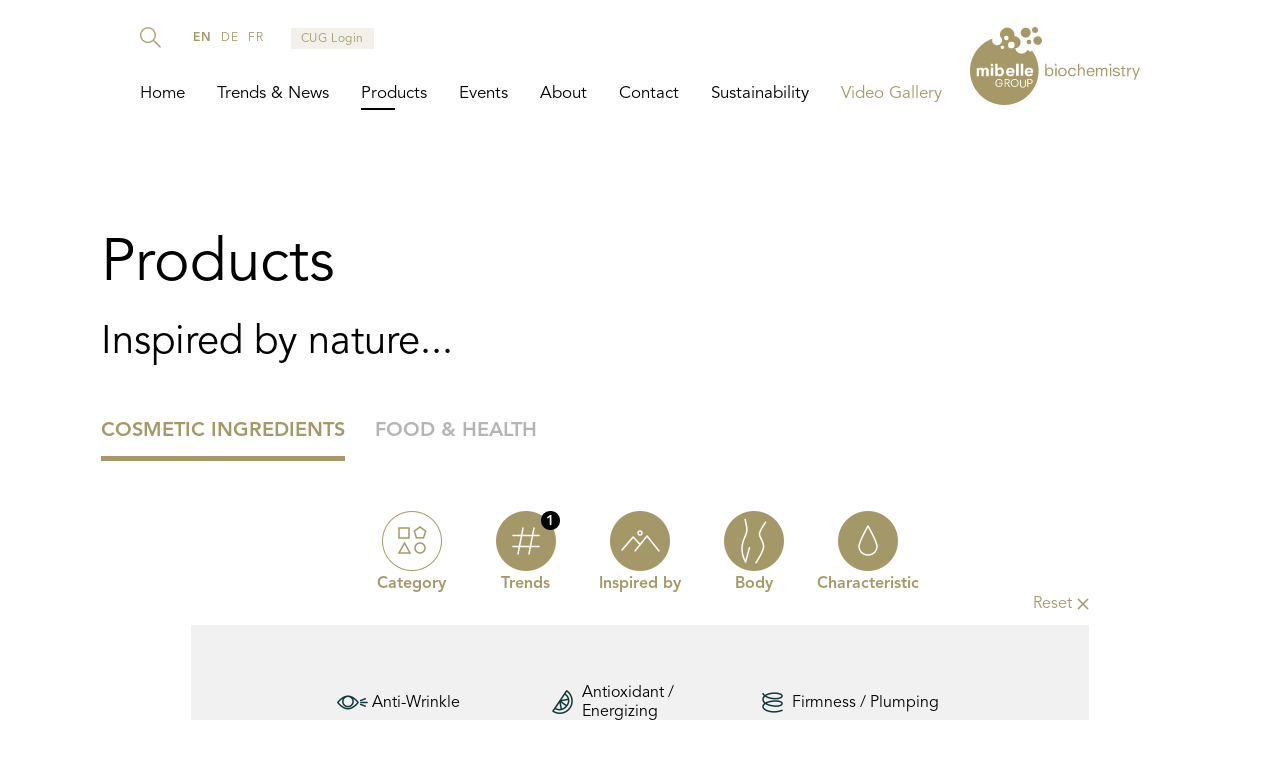

--- FILE ---
content_type: text/html; charset=UTF-8
request_url: https://www.mibellebiochemistry.com/products?trend=19
body_size: 36598
content:
<!DOCTYPE html>
<html lang="en" dir="ltr" prefix="og: https://ogp.me/ns#">
  <head>
    <!-- Google Tag Manager -->
    <script>(function(w,d,s,l,i){w[l]=w[l]||[];w[l].push({'gtm.start':
          new Date().getTime(),event:'gtm.js'});var f=d.getElementsByTagName(s)[0],
        j=d.createElement(s),dl=l!='dataLayer'?'&l='+l:'';j.async=true;j.src=
        'https://www.googletagmanager.com/gtm.js?id='+i+dl;f.parentNode.insertBefore(j,f);
      })(window,document,'script','dataLayer','GTM-PFP56B4');</script>
    <!-- End Google Tag Manager -->
    
    <meta charset="utf-8" />
<noscript><style>form.antibot * :not(.antibot-message) { display: none !important; }</style>
</noscript><meta name="description" content="Our cosmetic ingredients possess powerful encapsulation technologies that guarantee optimum bioavailability." />
<link rel="canonical" href="https://www.mibellebiochemistry.com/products" />
<meta property="og:site_name" content="Mibelle Biochemistry" />
<meta property="og:title" content="Cosmetic ingredients" />
<meta property="og:description" content="Our cosmetic ingredients possess powerful encapsulation technologies that guarantee optimum bioavailability." />
<meta name="twitter:card" content="summary" />
<meta name="twitter:title" content="Cosmetic ingredients | Mibelle Biochemistry" />
<meta name="twitter:description" content="Our cosmetic ingredients possess powerful encapsulation technologies that guarantee optimum bioavailability." />
<meta name="twitter:site" content="@mibelle_biochem ‏" />
<meta name="Generator" content="Drupal 11 (https://www.drupal.org)" />
<meta name="MobileOptimized" content="width" />
<meta name="HandheldFriendly" content="true" />
<meta name="viewport" content="width=device-width, initial-scale=1.0" />
<link rel="alternate" hreflang="x-default" href="https://www.mibellebiochemistry.com/products?trend=19" />
<link rel="alternate" hreflang="en" href="https://www.mibellebiochemistry.com/products?trend=19" />
<link rel="alternate" hreflang="de" href="https://www.mibellebiochemistry.com/de/products?trend=19" />
<link rel="alternate" hreflang="fr" href="https://www.mibellebiochemistry.com/fr/products?trend=19" />
<link rel="icon" href="/themes/custom/mibelle/favicon.ico" type="image/vnd.microsoft.icon" />

    <title>Cosmetic ingredients | Mibelle Biochemistry</title>
    <style media="all" rel="stylesheet">/*
 * Stylesheet for Mibelle Biochemistry custom theme by dreamproduction.com
 * Author: DreamProduction Team
 */
/* Import fonts */
@font-face {
  font-family: "Avenir LT Std";
  src: url("/themes/custom/mibelle/fonts/AvenirLTStd-Book.eot?#iefix") format("embedded-opentype"), url("/themes/custom/mibelle/fonts/AvenirLTStd-Book.otf") format("opentype"), url("/themes/custom/mibelle/fonts/AvenirLTStd-Book.woff") format("woff"), url("/themes/custom/mibelle/fonts/AvenirLTStd-Book.ttf") format("truetype"), url("/themes/custom/mibelle/fonts/AvenirLTStd-Book.svg#AvenirLTStd-Book") format("svg");
  font-weight: normal;
  font-style: normal;
}
@font-face {
  font-family: "Avenir LT Std";
  src: url("/themes/custom/mibelle/fonts/AvenirLTStd-Heavy.eot?#iefix") format("embedded-opentype"), url("/themes/custom/mibelle/fonts/AvenirLTStd-Heavy.otf") format("opentype"), url("/themes/custom/mibelle/fonts/AvenirLTStd-Heavy.woff") format("woff"), url("/themes/custom/mibelle/fonts/AvenirLTStd-Heavy.ttf") format("truetype"), url("/themes/custom/mibelle/fonts/AvenirLTStd-Heavy.svg#AvenirLTStd-Heavy") format("svg");
  font-weight: bold;
  font-style: normal;
}
@font-face {
  font-family: "Avenir LT Std";
  src: url("/themes/custom/mibelle/fonts/116af611cbcd9e4bada60b4e700430c1.eot");
  src: url("/themes/custom/mibelle/fonts/116af611cbcd9e4bada60b4e700430c1.eot?#iefix") format("embedded-opentype"), url("/themes/custom/mibelle/fonts/116af611cbcd9e4bada60b4e700430c1.woff2") format("woff2"), url("/themes/custom/mibelle/fonts/116af611cbcd9e4bada60b4e700430c1.woff") format("woff"), url("/themes/custom/mibelle/fonts/116af611cbcd9e4bada60b4e700430c1.ttf") format("truetype"), url("/themes/custom/mibelle/fonts/116af611cbcd9e4bada60b4e700430c1.svg#Avenir Light") format("svg");
  font-weight: 300;
  font-style: normal;
}
@font-face {
  font-family: "Avenir LT Std";
  src: url("/themes/custom/mibelle/fonts/2090551770be22b09600a40b0b4673b7.eot");
  src: url("/themes/custom/mibelle/fonts/2090551770be22b09600a40b0b4673b7.eot?#iefix") format("embedded-opentype"), url("/themes/custom/mibelle/fonts/2090551770be22b09600a40b0b4673b7.woff2") format("woff2"), url("/themes/custom/mibelle/fonts/2090551770be22b09600a40b0b4673b7.woff") format("woff"), url("/themes/custom/mibelle/fonts/2090551770be22b09600a40b0b4673b7.ttf") format("truetype"), url("/themes/custom/mibelle/fonts/2090551770be22b09600a40b0b4673b7.svg#Avenir-Medium") format("svg");
  font-weight: 600;
  font-style: normal;
}
/* Main Styles */
*,
*:before,
*:after {
  -webkit-box-sizing: border-box;
  -moz-box-sizing: border-box;
  box-sizing: border-box;
}

html,
body {
  width: 100%;
  height: 100%;
}

body {
  overflow-x: hidden;
  overflow-y: scroll;
}

body {
  margin: 0;
  font-size: 16px;
  line-height: 1.375;
  font-family: "Avenir LT Std", Helvetica, sans-serif;
  font-weight: normal;
  color: #000;
  -webkit-font-smoothing: antialiased;
  -moz-osx-font-smoothing: grayscale;
  background-color: #fff;
}
@media screen and (max-width: 740px) {
  body {
    font-size: 16px;
  }
}

a {
  color: #A59967;
  text-decoration: none;
  -moz-transition: color 0.25s ease 0s;
  -webkit-transition: color 0.25s ease 0s;
  -ms-transition: color 0.25s ease 0s;
  -o-transition: color 0.25s ease 0s;
  transition: color 0.25s ease 0s;
}
a:hover {
  text-decoration: underline;
  color: #A59967;
}

*, *:focus,
a, a:focus {
  outline: none;
}

audio, canvas, iframe, img, svg, video {
  vertical-align: top;
}

article, aside, details, figcaption, figure, footer, header, hgroup, menu, nav, section, main {
  display: block;
}

progress {
  display: inline-block;
}

img {
  width: auto;
  height: auto;
  max-width: 100%;
  vertical-align: top;
}

p {
  margin: 0 0 20px 0;
}

h1, h2, h3, h4, h5, h6 {
  margin: 0 0 20px 0;
  font-weight: normal;
  font-family: "Avenir LT Std", Helvetica, sans-serif;
}

h1 {
  margin-bottom: 20px;
  font-size: 60px;
  line-height: 1.1;
}
@media screen and (max-width: 740px) {
  h1 {
    font-size: 40px;
    line-height: 1.25;
  }
}

h2 {
  font-size: 40px;
  line-height: 1.25;
}
@media screen and (max-width: 740px) {
  h2 {
    font-size: 25px;
    line-height: 1.4;
  }
}

h3 {
  font-size: 25px;
  line-height: 1.4;
}
@media screen and (max-width: 740px) {
  h3 {
    font-size: 20px;
    line-height: 1.5;
  }
}

h4, h5, h6 {
  margin-bottom: 0;
  font-size: 20px;
  line-height: 1.5;
}
@media screen and (max-width: 740px) {
  h4, h5, h6 {
    font-size: 16px;
    line-height: 1.375;
  }
}

blockquote,
blockquote p {
  margin: 26px 0;
  font-size: 28px;
  line-height: 1.2857142857;
  font-weight: normal;
}
@media screen and (max-width: 740px) {
  blockquote,
  blockquote p {
    font-size: 28px;
  }
}

hr {
  display: block;
  height: 1px;
  border: 0;
  border-top: 1px solid #000;
  margin: 24px 0;
  padding: 0;
}

em {
  font-style: italic;
}

strong {
  font-weight: bold;
}

small {
  font-size: 75%;
}

ul {
  margin: 0 0 20px 0;
  padding: 0 0 0 16px;
  list-style-type: disc;
}
ul li {
  margin-bottom: 6px;
}
ul li:last-child {
  margin-bottom: 0;
}

ol {
  margin: 0 0 20px 0;
  padding: 0 0 0 18px;
}
ol li {
  margin-bottom: 6px;
}
ol li:last-child {
  margin-bottom: 0;
}

nav ul,
nav ol {
  margin: 0;
  padding: 0;
  list-style-type: none;
}
nav ul li,
nav ol li {
  margin: 0;
}

ins {
  color: #000;
  text-decoration: none;
  background-color: #ff9;
}

mark {
  color: #000;
  font-style: italic;
  font-weight: bold;
  background-color: #ff9;
}

del {
  text-decoration: line-through;
}

abbr[title], dfn[title] {
  border-bottom: 1px dotted;
  cursor: help;
}

pre, code, kbd, samp {
  font-family: monospace, sans-serif;
}

sub, sup {
  font-size: 75%;
  line-height: 0;
  position: relative;
}

sup {
  top: -0.5em;
}

sub {
  bottom: -0.25em;
}

pre {
  padding: 10px;
  white-space: pre-wrap;
  word-wrap: break-word;
}

table {
  width: 100%;
  border: 0;
  border-collapse: collapse;
}
table td {
  padding: 3px 6px;
  vertical-align: top;
}
table th {
  padding: 3px 6px;
  vertical-align: top;
  text-align: left;
  font-weight: bold;
}
table th a {
  color: inherit;
  text-decoration: none;
}
table th a:hover, table th a:focus {
  color: inherit;
  text-decoration: none;
}
table th:first-child {
  padding-left: 0;
}
table tr:nth-child(2n+1) {
  background: #eee;
}
table thead tr:nth-child(2n+1) {
  background: none;
}

#main div[id^=block-homepage] > .contextual,
#main .paragraph--type--header-video .contextual {
  top: 132px;
}

.clearfix:after {
  content: " ";
  display: block;
  height: 0;
  overflow: hidden;
  visibility: hidden;
  clear: both;
}

.paragraph--type--frontpage-teasers .teasers-group:after,
.paragraph--type--frontpage-teasers-synced .teasers-group:after {
  content: " ";
  display: block;
  height: 0;
  overflow: hidden;
  visibility: hidden;
  clear: both;
}

div.layout-container {
  position: relative;
  width: 100%;
  max-width: 1400px;
  margin-left: auto;
  margin-right: auto;
}

.paragraph--type--header .field--name-field-cta a,
.paragraph--type--header-synced .field--name-field-cta a,
.paragraph--type--header-video .field--name-field-cta a {
  display: inline-block;
  min-width: 160px;
  margin: 0;
  padding: 10px 20px;
  border: 1px solid #A59967;
  -moz-border-radius: 0;
  -webkit-border-radius: 0;
  -o-border-radius: 0;
  -ms-border-radius: 0;
  -khtml-border-radius: 0;
  border-radius: 0;
  -moz-box-shadow: 0 0 0 0 transparent;
  -webkit-box-shadow: 0 0 0 0 transparent;
  -o-box-shadow: 0 0 0 0 transparent;
  box-shadow: 0 0 0 0 transparent;
  -moz-transition: background-color 0.25s ease 0s, color 0.25s ease 0s;
  -webkit-transition: background-color 0.25s ease 0s, color 0.25s ease 0s;
  -ms-transition: background-color 0.25s ease 0s, color 0.25s ease 0s;
  -o-transition: background-color 0.25s ease 0s, color 0.25s ease 0s;
  transition: background-color 0.25s ease 0s, color 0.25s ease 0s;
  font-size: 16px;
  line-height: 22px;
  color: #fff;
  font-weight: bold;
  text-align: center;
  background: #A59967;
  appearance: none;
  -moz-appearance: none;
  -webkit-appearance: none;
  cursor: pointer;
  text-decoration: none;
}
.paragraph--type--header .field--name-field-cta a:hover,
.paragraph--type--header-synced .field--name-field-cta a:hover,
.paragraph--type--header-video .field--name-field-cta a:hover, .paragraph--type--header .field--name-field-cta a:focus,
.paragraph--type--header-synced .field--name-field-cta a:focus,
.paragraph--type--header-video .field--name-field-cta a:focus {
  color: #A59967;
  background: #fff;
  text-decoration: none;
}
.paragraph--type--header .field--name-field-cta a.disabled,
.paragraph--type--header-synced .field--name-field-cta a.disabled,
.paragraph--type--header-video .field--name-field-cta a.disabled {
  opacity: 0.7;
  pointer-events: none;
}

.valign {
  display: table;
  table-layout: fixed;
  height: 100%;
  width: 100%;
  margin: 0;
  padding: 0;
}
.valign .valign-inner {
  display: table-cell;
  vertical-align: middle;
  height: 100%;
  width: 100%;
  margin: 0;
  padding: 0;
}

.visually-hidden {
  position: absolute !important;
  clip: rect(1px, 1px, 1px, 1px);
  overflow: hidden;
  height: 1px;
  width: 1px;
  word-wrap: normal;
}

body.path-frontpage > .dialog-off-canvas-main-canvas {
  overflow: hidden;
}

#main {
  min-height: calc(100vh - 132px - 600px);
}

div.layout-container {
  padding-top: 132px;
  position: relative;
  -moz-transition: padding-top 0.5s ease 0s;
  -webkit-transition: padding-top 0.5s ease 0s;
  -ms-transition: padding-top 0.5s ease 0s;
  -o-transition: padding-top 0.5s ease 0s;
  transition: padding-top 0.5s ease 0s;
}
@media screen and (max-width: 1024px) {
  div.layout-container {
    padding-top: 90px;
  }
}
@media screen and (max-width: 740px) {
  div.layout-container {
    padding-top: 72px;
  }
}

body:not(.loaded) .order-sample-modal,
body:not(.loaded) .order-sample-modal-overlay {
  display: none;
}

#header {
  position: fixed;
  top: 0;
  left: 0;
  right: 0;
  z-index: 500;
  width: 100%;
  max-width: 1040px;
  margin-left: auto;
  margin-right: auto;
  padding: 27px 20px;
  display: -webkit-box;
  display: -webkit-flex;
  display: -moz-flex;
  display: -ms-flexbox;
  display: flex;
}
@media screen and (max-width: 1024px) {
  #header {
    align-items: center;
    padding-top: 15px;
    padding-bottom: 15px;
  }
}
#header:before {
  content: "";
  display: block;
  position: absolute;
  top: 0;
  bottom: 0;
  left: 50%;
  width: 100vw;
  -moz-transform: translateX(-50%);
  -webkit-transform: translateX(-50%);
  -ms-transform: translateX(-50%);
  transform: translateX(-50%);
  background: #fff;
  transition: background-color 0.35s ease 0s;
}
body.toolbar-horizontal #header, body.toolbar-vertical #header {
  top: 39px;
}
body.toolbar-vertical.scroll #header {
  top: 0;
}
body.toolbar-horizontal.toolbar-tray-open #header {
  top: 79px;
}
#header .contextual:has(> .trigger) {
  z-index: 999;
}
#header .region-header {
  position: relative;
}
@media screen and (min-width: 1025px) {
  #header .region-header {
    display: -webkit-box;
    display: -webkit-flex;
    display: -moz-flex;
    display: -ms-flexbox;
    display: flex;
    -webkit-flex-flow: row wrap;
    -moz-flex-flow: row wrap;
    -ms-flex-flow: row wrap;
    flex-flow: row wrap;
  }
  #header .region-header > .block-search {
    -webkit-box-ordinal-group: 0;
    -webkit-order: -1;
    -moz-order: -1;
    -ms-flex-order: -1;
    order: -1;
  }
  #header .region-header > .block-mib-language-switcher {
    margin-left: 32px;
  }
  #header .region-header > .block-cug-login-block {
    margin-left: 27px;
  }
  #header .region-header > .block-menu {
    -webkit-box-ordinal-group: 2;
    -webkit-order: 1;
    -moz-order: 1;
    -ms-flex-order: 1;
    order: 1;
    -webkit-box-flex: 0;
    -webkit-flex: 0 0 auto;
    -moz-box-flex: 0;
    -moz-flex: 0 0 auto;
    -ms-flex: 0 0 auto;
    flex: 0 0 auto;
    width: 100%;
    margin-top: auto;
  }
}
@media screen and (max-width: 1024px) {
  #header .region-header {
    overflow-y: auto;
    width: auto;
    height: 0;
    position: absolute;
    left: 0;
    right: 0;
    top: 100%;
    padding: 0 20px;
    text-align: center;
    background: #fff;
    z-index: 110;
    -moz-transition: height 0.5s ease 0s;
    -webkit-transition: height 0.5s ease 0s;
    -ms-transition: height 0.5s ease 0s;
    -o-transition: height 0.5s ease 0s;
    transition: height 0.5s ease 0s;
  }
  html.nav-open #header .region-header {
    height: calc(100dvh - 90px);
    height: calc(var(--vh, 1vh) * 100 - 90px);
  }
}
@media screen and (max-width: 1024px) and (max-width: 740px) {
  html.nav-open #header .region-header {
    height: calc(100dvh - 72px);
    height: calc(var(--vh, 1vh) * 100 - 72px);
  }
}
@media screen and (max-width: 1024px) {
  #header .region-header > .block:last-child {
    margin-bottom: 30px;
  }
}
@media screen and (max-width: 1024px) {
  #header .region-header > .block-search {
    margin-top: 30px;
  }
}
@media screen and (max-width: 1024px) {
  #header .region-header > .block-cug-login-block {
    margin-top: 30px;
  }
}
@media screen and (max-width: 1024px) {
  #header .region-header > .block-menu {
    margin-top: 20px;
    margin-bottom: 20px;
  }
}
#header .region-branding {
  position: relative;
  height: 78px;
  margin-left: auto;
}
@media screen and (max-width: 1024px) {
  #header .region-branding {
    height: 60px;
    margin-left: 0;
    margin-right: auto;
    order: -1;
    z-index: 1;
  }
}
@media screen and (max-width: 740px) {
  #header .region-branding {
    height: 42px;
  }
}
#header .region-branding .block-system-branding-block {
  height: 100%;
}
#header .region-branding .block-system-branding-block > a {
  display: block;
  height: 100%;
}
#header .region-branding .block-system-branding-block img {
  display: block;
  max-width: none;
  width: auto;
  height: 100%;
}
#header .block-search {
  position: relative;
  width: 21px;
  z-index: 2;
}
#header .block-search > .block-search-toggle {
  display: block;
  width: 21px;
  height: 21px;
  overflow: hidden;
  text-indent: -9999em;
  background: url("/themes/custom/mibelle/images/icon-search.svg") no-repeat 0 0;
  background-size: 100% 100%;
  cursor: pointer;
  transition: filter 0.35s ease 0s;
}
#header .block-search > form {
  overflow: hidden;
  position: absolute;
  top: 0;
  left: 100%;
  width: 0;
  height: 100%;
  transition: width 0.35s ease 0s;
  background: #fff;
}
#header .block-search > form .form-item {
  display: block;
  margin: 0;
  width: 100%;
  padding-left: 10px;
  padding-right: 30px;
}
#header .block-search > form .form-item .form-search {
  display: block;
  width: 100%;
  margin: 0;
  padding: 0 0 5px 0;
  border: 0;
  border-bottom: 1px solid #A59967;
}
#header .block-search > form .form-actions {
  position: absolute;
  top: 0;
  right: 0;
  margin: 0;
}
#header .block-search > form .form-actions .form-submit {
  overflow: hidden;
  display: block;
  width: 21px;
  height: 21px;
  min-width: 0;
  margin: 0;
  border: 0;
  padding: 0;
  text-indent: -9999em;
  background: url("/themes/custom/mibelle/images/icon-search.svg") no-repeat 0 0;
  background-size: 100% 100%;
  cursor: pointer;
}
@media screen and (min-width: 1025px) {
  #header .block-search > form .form-item {
    position: relative;
    top: -1px;
  }
  #header .block-search.open > .block-search-toggle {
    background: url("/themes/custom/mibelle/images/search-close-icon.png") no-repeat 0 0;
    background-size: 100% 100%;
  }
  #header .block-search.open > form {
    width: 350px;
  }
}
@media screen and (max-width: 1024px) {
  #header .block-search {
    width: 100%;
  }
  #header .block-search > .block-search-toggle {
    display: none;
  }
  #header .block-search > form {
    width: 100%;
    position: relative;
    top: auto;
    left: auto;
  }
}
#header .block-mib-language-switcher {
  padding: 3px 0 2px 0;
  font-size: 12px;
  line-height: 16px;
  letter-spacing: 0.6px;
  color: #A59967;
  text-transform: uppercase;
  white-space: nowrap;
}
@media screen and (max-width: 1024px) {
  #header .block-mib-language-switcher {
    display: flex;
    justify-content: center;
    padding-top: 20px;
    font-size: 14px;
  }
}
#header .block-mib-language-switcher > h2 {
  float: left;
  margin: 0;
  padding: 0;
  font-size: inherit;
  line-height: inherit;
  font-weight: bold;
  transition: color 0.35s ease 0s;
}
#header .block-mib-language-switcher > ul {
  display: inline-block;
  margin: 0;
  padding: 0;
  list-style-type: none;
}
#header .block-mib-language-switcher > ul > li {
  display: inline-block;
  margin: 0 0 0 10px;
}
@media screen and (max-width: 1024px) {
  #header .block-mib-language-switcher > ul > li {
    margin-left: 15px;
  }
}
#header .block-mib-language-switcher > ul > li a {
  color: inherit;
  text-decoration: none;
  transition: color 0.35s ease 0s;
}
#header .block-mib-language-switcher > ul > li a:hover {
  color: #000;
}
#header .block-cug-login-block a {
  display: inline-block;
  padding: 2px 9px 1px 9px;
  border: 1px solid #F2F0E8;
  font-size: 12px;
  line-height: 16px;
  letter-spacing: 0.6px;
  color: #A59967;
  text-decoration: none;
  background: #F2F0E8;
  transition: background-color 0.35s ease 0s, border-color 0.35s ease 0s, color 0.35s ease 0s;
}
@media screen and (max-width: 1024px) {
  #header .block-cug-login-block a {
    padding: 4px 11px 3px 11px;
    font-size: 14px;
  }
}
#header .block-cug-login-block a:hover {
  border-color: rgba(165, 153, 103, 0.5);
  background: transparent;
}
#header .block-menu ul.menu {
  margin: 0;
  padding: 0;
  list-style-type: none;
}
@media screen and (min-width: 1025px) {
  #header .block-menu > .menu {
    display: -webkit-box;
    display: -webkit-flex;
    display: -moz-flex;
    display: -ms-flexbox;
    display: flex;
  }
  #header .block-menu > .menu > .menu-item {
    position: relative;
    margin-right: 32px;
  }
  #header .block-menu > .menu > .menu-item:last-child {
    margin-right: 0;
  }
  #header .block-menu > .menu > .menu-item > .mobile-trigger {
    display: none;
  }
  #header .block-menu > .menu > .menu-item > a,
  #header .block-menu > .menu > .menu-item > span {
    position: relative;
    display: block;
    font-size: 17px;
    line-height: 1.3529411765;
    color: #000;
    text-decoration: none;
    transition: color 0.35s ease 0s;
  }
  #header .block-menu > .menu > .menu-item > a:after,
  #header .block-menu > .menu > .menu-item > span:after {
    content: "";
    position: absolute;
    left: 0;
    bottom: -5px;
    width: 0;
    height: 0;
    border-bottom: 2px solid #000;
    transition: width 0.25s ease 0s;
    z-index: 21;
  }
  #header .block-menu > .menu > .menu-item > a.gold,
  #header .block-menu > .menu > .menu-item > span.gold {
    color: #A59967;
  }
  #header .block-menu > .menu > .menu-item > a:hover:after,
  #header .block-menu > .menu > .menu-item > span:hover:after {
    width: 34px;
  }
  #header .block-menu > .menu > .menu-item.menu-item--active-trail > a:after,
  #header .block-menu > .menu > .menu-item.menu-item--active-trail > span:after {
    width: 34px;
  }
  #header .block-menu > .menu > .menu-item > .menu {
    display: block !important;
    position: absolute;
    left: -15px;
    top: 100%;
    min-width: 200px;
    padding: 20px 15px;
    color: #000;
    background: #fff;
    z-index: 20;
    visibility: hidden;
    opacity: 0;
    transition: opacity 0.25s ease 0s, visibility 0.25s ease 0s;
  }
  #header .block-menu > .menu > .menu-item > .menu .menu-item {
    margin-bottom: 17px;
  }
  #header .block-menu > .menu > .menu-item > .menu .menu-item:last-child {
    margin-bottom: 0;
  }
  #header .block-menu > .menu > .menu-item > .menu .menu-item > a,
  #header .block-menu > .menu > .menu-item > .menu .menu-item > span {
    position: relative;
    display: block;
    font-size: 17px;
    line-height: 1.3529411765;
    color: #000;
    text-decoration: none;
  }
  #header .block-menu > .menu > .menu-item > .menu .menu-item > a:after,
  #header .block-menu > .menu > .menu-item > .menu .menu-item > span:after {
    content: "";
    position: absolute;
    left: 0;
    bottom: -5px;
    width: 0;
    height: 0;
    border-bottom: 2px solid #000;
    transition: width 0.25s ease 0s;
  }
  #header .block-menu > .menu > .menu-item > .menu .menu-item > a:hover:after,
  #header .block-menu > .menu > .menu-item > .menu .menu-item > span:hover:after {
    width: 34px;
  }
  #header .block-menu > .menu > .menu-item > .menu .menu-item > .menu {
    display: none;
  }
  #header .block-menu > .menu > .menu-item:hover > .menu {
    visibility: visible;
    opacity: 1;
  }
}
@media screen and (max-width: 1024px) {
  #header .block-menu > .menu > .menu-item {
    position: relative;
    margin: 0 0 15px 0;
  }
  #header .block-menu > .menu > .menu-item:last-child {
    margin-bottom: 0;
  }
  #header .block-menu > .menu > .menu-item > .mobile-trigger {
    opacity: 0;
    display: block;
    height: 23px;
    position: absolute;
    top: 0;
    left: 0;
    right: 0;
    z-index: 2;
    cursor: pointer;
  }
  #header .block-menu > .menu > .menu-item > a,
  #header .block-menu > .menu > .menu-item > span {
    position: relative;
    display: block;
    font-size: 17px;
    line-height: 1.3529411765;
    color: #000;
    text-decoration: none;
  }
  #header .block-menu > .menu > .menu-item > a:after,
  #header .block-menu > .menu > .menu-item > span:after {
    content: "";
    position: absolute;
    left: 0;
    right: 0;
    bottom: -2px;
    width: 0;
    height: 0;
    margin: 0 auto;
    border-bottom: 2px solid #000;
    transition: width 0.25s ease 0s;
    z-index: 21;
  }
  #header .block-menu > .menu > .menu-item > a.gold,
  #header .block-menu > .menu > .menu-item > span.gold {
    color: #A59967;
  }
  #header .block-menu > .menu > .menu-item > .menu {
    display: none;
    overflow: hidden;
    padding: 7px 0 0 0;
  }
  #header .block-menu > .menu > .menu-item > .menu > .menu-item {
    margin: 0 0 7px 0;
  }
  #header .block-menu > .menu > .menu-item > .menu > .menu-item:last-child {
    margin-bottom: 0;
  }
  #header .block-menu > .menu > .menu-item > .menu > .menu-item > a,
  #header .block-menu > .menu > .menu-item > .menu > .menu-item > span {
    text-decoration: none;
  }
  #header .block-menu > .menu > .menu-item > .menu > .menu-item > a.is-active,
  #header .block-menu > .menu > .menu-item > .menu > .menu-item > span.is-active {
    color: #A59967;
  }
  #header .block-menu > .menu > .menu-item.menu-item--active-trail > a:after,
  #header .block-menu > .menu > .menu-item.menu-item--active-trail > span:after {
    width: 34px;
  }
  #header .block-menu > .menu > .menu-item.menu-item--active-trail > .menu {
    padding-top: 10px;
  }
}
#header .block > .contextual {
  display: none;
}

#nav-toggle {
  display: none;
  width: 25px;
  height: 20px;
  position: relative;
  -moz-transform: rotate(0deg);
  -webkit-transform: rotate(0deg);
  -ms-transform: rotate(0deg);
  transform: rotate(0deg);
  -moz-transition: 0.5s ease-in-out;
  -webkit-transition: 0.5s ease-in-out;
  -ms-transition: 0.5s ease-in-out;
  -o-transition: 0.5s ease-in-out;
  transition: 0.5s ease-in-out;
  cursor: pointer;
}
#nav-toggle > span {
  display: block;
  position: absolute;
  height: 3px;
  width: 100%;
  background: #A59967;
  border-radius: 3px;
  opacity: 1;
  left: 0;
  right: 0;
  margin-left: auto;
  margin-right: auto;
  -moz-transform: rotate(0deg);
  -webkit-transform: rotate(0deg);
  -ms-transform: rotate(0deg);
  transform: rotate(0deg);
  -moz-transition: 0.25s ease-in-out;
  -webkit-transition: 0.25s ease-in-out;
  -ms-transition: 0.25s ease-in-out;
  -o-transition: 0.25s ease-in-out;
  transition: 0.25s ease-in-out;
}
#nav-toggle > span:nth-child(1) {
  top: 0px;
  width: 76%;
}
#nav-toggle > span:nth-child(2), #nav-toggle > span:nth-child(3) {
  top: 8px;
}
#nav-toggle > span:nth-child(4) {
  top: 16px;
  width: 76%;
}
html.nav-open #nav-toggle > span:nth-child(1) {
  top: 8px;
  width: 0%;
  left: 50%;
}
html.nav-open #nav-toggle > span:nth-child(2) {
  -moz-transform: rotate(45deg);
  -webkit-transform: rotate(45deg);
  -ms-transform: rotate(45deg);
  transform: rotate(45deg);
}
html.nav-open #nav-toggle > span:nth-child(3) {
  -moz-transform: rotate(-45deg);
  -webkit-transform: rotate(-45deg);
  -ms-transform: rotate(-45deg);
  transform: rotate(-45deg);
}
html.nav-open #nav-toggle > span:nth-child(4) {
  top: 8px;
  width: 0%;
  left: 50%;
}
@media screen and (max-width: 1024px) {
  #nav-toggle {
    display: block;
  }
}

@media screen and (max-width: 1024px) {
  html.nav-open {
    overflow: hidden !important;
    height: calc(var(--vh, 1vh) * 100 - 1px);
  }
  html.nav-open > body {
    overflow: hidden !important;
  }
  html.nav-open .dialog-off-canvas-main-canvas {
    overflow: hidden !important;
  }
}
.region-content {
  padding: 100px 0;
}
@media screen and (max-width: 740px) {
  .region-content {
    padding: 50px 0;
  }
}
body.path-frontpage .region-content {
  padding-top: 0;
}

body.path-frontpage div.layout-container {
  padding-top: 0;
}
@media screen and (min-width: 1025px) {
  body.path-frontpage:not(.scroll, .search-active) #header:not(:hover) {
    background: none;
  }
  body.path-frontpage:not(.scroll, .search-active) #header:not(:hover):before {
    background: none;
  }
  body.path-frontpage:not(.scroll, .search-active) #header:not(:hover) .block-search > .block-search-toggle {
    filter: brightness(0) saturate(100%) invert(1);
  }
  body.path-frontpage:not(.scroll, .search-active) #header:not(:hover) .block-mib-language-switcher {
    color: #fff;
  }
  body.path-frontpage:not(.scroll, .search-active) #header:not(:hover) .block-cug-login-block a {
    color: #fff;
    border-color: transparent;
    background: rgba(255, 255, 255, 0.15);
  }
  body.path-frontpage:not(.scroll, .search-active) #header:not(:hover) .block-menu > .menu > .menu-item > a,
  body.path-frontpage:not(.scroll, .search-active) #header:not(:hover) .block-menu > .menu > .menu-item > span {
    color: #fff;
  }
  body.path-frontpage:not(.scroll, .search-active) #header:not(:hover) .block-menu > .menu > .menu-item > a:after,
  body.path-frontpage:not(.scroll, .search-active) #header:not(:hover) .block-menu > .menu > .menu-item > span:after {
    border-color: #fff;
  }
}
@media screen and (max-width: 1024px) {
  body.path-frontpage:not(.scroll, .search-active) #header:before {
    background: rgba(255, 255, 255, 0.89);
  }
  .nav-open body.path-frontpage:not(.scroll, .search-active) #header {
    background: #fff;
  }
}
body.path-frontpage .region-content .field--name-field-widgets > .field__item.header-slider {
  margin-bottom: 50px;
}
@media screen and (max-width: 740px) {
  body.path-frontpage .region-content .field--name-field-widgets > .field__item.header-slider {
    margin-bottom: 25px;
  }
}
body.path-frontpage .region-content .field--name-field-widgets > .field__item.frontpage-teasers-synced {
  margin-bottom: 124px;
}
@media screen and (max-width: 1024px) {
  body.path-frontpage .region-content .field--name-field-widgets > .field__item.frontpage-teasers-synced {
    margin-bottom: 50px;
  }
}
@media screen and (max-width: 740px) {
  body.path-frontpage .region-content .field--name-field-widgets > .field__item.frontpage-teasers-synced {
    margin-bottom: 25px;
  }
}
body.path-frontpage .region-content .field--name-field-widgets > .field__item.trends-cloud-synced {
  margin-bottom: 160px;
  padding-top: 30px;
}
@media screen and (max-width: 1024px) {
  body.path-frontpage .region-content .field--name-field-widgets > .field__item.trends-cloud-synced {
    margin-bottom: 50px;
  }
}
@media screen and (max-width: 740px) {
  body.path-frontpage .region-content .field--name-field-widgets > .field__item.trends-cloud-synced {
    margin-bottom: 25px;
  }
}

.header-slider .paragraph--type--header-slider {
  position: relative;
  width: 100%;
  max-width: 1040px;
  padding-left: 20px;
  padding-right: 20px;
  margin-left: auto;
  margin-right: auto;
}
.header-slider .paragraph--type--header-slider .field--name-field-slides.slick-slider {
  z-index: 1;
}
.header-slider .paragraph--type--header-slider .field--name-field-slides.slick-slider .slick-list {
  width: 100vw;
  left: 50%;
  -moz-transform: translate3d(0, 0, 0) translateX(-50%);
  -webkit-transform: translate3d(0, 0, 0) translateX(-50%);
  -ms-transform: translate3d(0, 0, 0) translateX(-50%);
  transform: translate3d(0, 0, 0) translateX(-50%);
  overflow: visible;
}
.header-slider .paragraph--type--header-slider .field--name-field-slides.slick-slider .slick-list .slick-track {
  display: flex;
}
.header-slider .paragraph--type--header-slider .field--name-field-slides.slick-slider .slick-list .slick-slide {
  flex: 0 0 auto;
  height: auto;
  overflow: hidden;
}
.header-slider .paragraph--type--header-slider .field--name-field-slides.slick-slider .slick-list .slick-slide .paragraph--type--header .field--name-field-header-image,
.header-slider .paragraph--type--header-slider .field--name-field-slides.slick-slider .slick-list .slick-slide .paragraph--type--header-synced .field--name-field-header-image,
.header-slider .paragraph--type--header-slider .field--name-field-slides.slick-slider .slick-list .slick-slide .paragraph--type--header-video .field--name-field-video {
  left: auto;
  -moz-transform: translateX(0);
  -webkit-transform: translateX(0);
  -ms-transform: translateX(0);
  transform: translateX(0);
}
.header-slider .paragraph--type--header-slider .field--name-field-slides:not(.slick-slider) .header-container {
  padding-inline: 0;
}
.header-slider .paragraph--type--header-slider .field--name-field-slides:not(.slick-initialized) .header-synced,
.header-slider .paragraph--type--header-slider .field--name-field-slides:not(.slick-initialized) .header-video {
  display: none;
}
.header-slider .paragraph--type--header-slider .field--name-field-slides:not(.slick-initialized) .header-synced:first-child,
.header-slider .paragraph--type--header-slider .field--name-field-slides:not(.slick-initialized) .header-video:first-child {
  display: block;
}
.header-slider .paragraph--type--header-slider .slick-controls {
  display: flex;
  flex-direction: column;
  justify-content: center;
  position: absolute;
  right: 20px;
  bottom: 107px;
  z-index: 1;
}
@media screen and (max-height: 640px) {
  .header-slider .paragraph--type--header-slider .slick-controls {
    bottom: 60px;
  }
}
@media screen and (max-width: 1024px) {
  .header-slider .paragraph--type--header-slider .slick-controls {
    display: none;
  }
}
.header-slider .paragraph--type--header-slider .slick-controls button {
  min-width: 0;
}
.header-slider .paragraph--type--header-slider .slick-controls .slick-arrow {
  position: relative;
  display: block;
  width: 33px;
  height: 33px;
  padding: 0;
  -moz-border-radius: 50%;
  -webkit-border-radius: 50%;
  -o-border-radius: 50%;
  -ms-border-radius: 50%;
  -khtml-border-radius: 50%;
  border-radius: 50%;
  border: 0;
  margin: 0;
  overflow: hidden;
  text-indent: -99999px;
  background: rgba(255, 255, 255, 0.5);
  transform: translateZ(0);
  transition: background-color 0.3s ease 0s;
}
.header-slider .paragraph--type--header-slider .slick-controls .slick-arrow:before {
  content: "";
  display: block;
  width: 14px;
  height: 14px;
  position: absolute;
  top: 0;
  left: 0;
  right: 0;
  bottom: 0;
  margin: auto;
  transform: rotate(90deg) translate(-1px);
  transform-origin: center center;
  background-repeat: no-repeat;
  background-position: center center;
  background-image: url("data:image/svg+xml;charset=utf8,%3Csvg%20xmlns='http://www.w3.org/2000/svg'%20width='13.565'%20height='23.594'%20viewBox='0%200%2013.565%2023.594'%3E%3Cpath%20d='M-75.561,486.515l-10.913,10.913,10.913,10.913'%20transform='translate(88.241%20-485.631)'%20fill='none'%20stroke='%23A59967'%20stroke-width='2'/%3E%3C/svg%3E");
  background-size: auto 100%;
}
.header-slider .paragraph--type--header-slider .slick-controls .slick-arrow:hover {
  background: #A59967;
}
.header-slider .paragraph--type--header-slider .slick-controls .slick-arrow:hover:before {
  background-image: url("data:image/svg+xml;charset=utf8,%3Csvg%20xmlns='http://www.w3.org/2000/svg'%20width='13.565'%20height='23.594'%20viewBox='0%200%2013.565%2023.594'%3E%3Cpath%20d='M-75.561,486.515l-10.913,10.913,10.913,10.913'%20transform='translate(88.241%20-485.631)'%20fill='none'%20stroke='%23FFFFFF'%20stroke-width='2'/%3E%3C/svg%3E");
  background-size: auto 100%;
}
.header-slider .paragraph--type--header-slider .slick-controls .slick-arrow.slick-next {
  order: 1;
}
.header-slider .paragraph--type--header-slider .slick-controls .slick-arrow.slick-next:before {
  transform: rotate(-90deg) translate(-1px);
}
.header-slider .paragraph--type--header-slider .slick-controls .slick-dots {
  display: flex;
  flex-direction: column;
  gap: 15px;
  margin: 88px 0;
  padding: 0;
  list-style: none;
}
.header-slider .paragraph--type--header-slider .slick-controls .slick-dots li {
  margin: 0;
}
.header-slider .paragraph--type--header-slider .slick-controls .slick-dots button {
  display: block;
  width: 8px;
  height: 8px;
  overflow: hidden;
  margin: 0 auto;
  padding: 0;
  border: 0;
  border-radius: 50%;
  text-indent: -99999em;
  background: #fff;
}
.header-slider .paragraph--type--header-slider .slick-controls .slick-dots .slick-active button {
  background: #A59967;
}

.paragraph--type--header,
.paragraph--type--header-synced,
.paragraph--type--header-video {
  position: relative;
  color: #fff;
  height: 100vh;
  height: 100svh;
  display: flex;
  flex-direction: column;
  justify-content: flex-end;
  padding-top: 132px;
  padding-bottom: 111px;
}
.paragraph--type--header.color-gold,
.paragraph--type--header-synced.color-gold,
.paragraph--type--header-video.color-gold {
  color: #A59967;
}
@media screen and (max-height: 640px) {
  .paragraph--type--header,
  .paragraph--type--header-synced,
  .paragraph--type--header-video {
    padding-bottom: 60px;
  }
}
@media screen and (max-width: 1024px) {
  .paragraph--type--header,
  .paragraph--type--header-synced,
  .paragraph--type--header-video {
    padding-top: 90px;
    padding-bottom: 70px;
  }
}
@media screen and (max-width: 740px) {
  .paragraph--type--header,
  .paragraph--type--header-synced,
  .paragraph--type--header-video {
    padding-top: 72px;
    padding-bottom: 50px;
  }
}
.paragraph--type--header > .header-container,
.paragraph--type--header-synced > .header-container,
.paragraph--type--header-video > .header-container {
  width: 100%;
  max-width: 1040px;
  padding-left: 20px;
  padding-right: 20px;
  margin-left: auto;
  margin-right: auto;
}
.paragraph--type--header > .header-container > *,
.paragraph--type--header-synced > .header-container > *,
.paragraph--type--header-video > .header-container > * {
  max-width: 800px;
}
.paragraph--type--header > .field--name-field-header-image,
.paragraph--type--header > .field--name-field-video,
.paragraph--type--header-synced > .field--name-field-header-image,
.paragraph--type--header-synced > .field--name-field-video,
.paragraph--type--header-video > .field--name-field-header-image,
.paragraph--type--header-video > .field--name-field-video {
  position: absolute;
  height: 100%;
  width: 100vw;
  max-width: none;
  margin: 0;
  padding: 0;
  top: 0;
  left: 50%;
  -moz-transform: translateX(-50%);
  -webkit-transform: translateX(-50%);
  -ms-transform: translateX(-50%);
  transform: translateX(-50%);
}
.paragraph--type--header > .field--name-field-header-image:before,
.paragraph--type--header > .field--name-field-video:before,
.paragraph--type--header-synced > .field--name-field-header-image:before,
.paragraph--type--header-synced > .field--name-field-video:before,
.paragraph--type--header-video > .field--name-field-header-image:before,
.paragraph--type--header-video > .field--name-field-video:before {
  content: "";
  display: block;
  position: absolute;
  top: 0;
  left: 0;
  right: 0;
  bottom: 0;
  background: rgba(0, 0, 0, 0.15);
}
.paragraph--type--header > .field--name-field-header-image .field--name-field-media-oembed-video,
.paragraph--type--header > .field--name-field-header-image .field--name-field-media-oembed-video iframe,
.paragraph--type--header > .field--name-field-video .field--name-field-media-oembed-video,
.paragraph--type--header > .field--name-field-video .field--name-field-media-oembed-video iframe,
.paragraph--type--header-synced > .field--name-field-header-image .field--name-field-media-oembed-video,
.paragraph--type--header-synced > .field--name-field-header-image .field--name-field-media-oembed-video iframe,
.paragraph--type--header-synced > .field--name-field-video .field--name-field-media-oembed-video,
.paragraph--type--header-synced > .field--name-field-video .field--name-field-media-oembed-video iframe,
.paragraph--type--header-video > .field--name-field-header-image .field--name-field-media-oembed-video,
.paragraph--type--header-video > .field--name-field-header-image .field--name-field-media-oembed-video iframe,
.paragraph--type--header-video > .field--name-field-video .field--name-field-media-oembed-video,
.paragraph--type--header-video > .field--name-field-video .field--name-field-media-oembed-video iframe {
  width: 100%;
  height: 100%;
  top: 0;
  left: 0;
  z-index: -1;
  position: absolute;
  pointer-events: none;
}
.paragraph--type--header > .field--name-field-header-image .field--name-field-media-oembed-video,
.paragraph--type--header > .field--name-field-video .field--name-field-media-oembed-video,
.paragraph--type--header-synced > .field--name-field-header-image .field--name-field-media-oembed-video,
.paragraph--type--header-synced > .field--name-field-video .field--name-field-media-oembed-video,
.paragraph--type--header-video > .field--name-field-header-image .field--name-field-media-oembed-video,
.paragraph--type--header-video > .field--name-field-video .field--name-field-media-oembed-video {
  flex-direction: column;
  justify-content: center;
  align-items: center;
  overflow: hidden;
}
@media screen and (min-width: 741px) {
  .paragraph--type--header > .field--name-field-header-image .field--name-field-media-oembed-video.desktop,
  .paragraph--type--header > .field--name-field-video .field--name-field-media-oembed-video.desktop,
  .paragraph--type--header-synced > .field--name-field-header-image .field--name-field-media-oembed-video.desktop,
  .paragraph--type--header-synced > .field--name-field-video .field--name-field-media-oembed-video.desktop,
  .paragraph--type--header-video > .field--name-field-header-image .field--name-field-media-oembed-video.desktop,
  .paragraph--type--header-video > .field--name-field-video .field--name-field-media-oembed-video.desktop {
    display: block;
  }
  .paragraph--type--header > .field--name-field-header-image .field--name-field-media-oembed-video.mobile,
  .paragraph--type--header > .field--name-field-video .field--name-field-media-oembed-video.mobile,
  .paragraph--type--header-synced > .field--name-field-header-image .field--name-field-media-oembed-video.mobile,
  .paragraph--type--header-synced > .field--name-field-video .field--name-field-media-oembed-video.mobile,
  .paragraph--type--header-video > .field--name-field-header-image .field--name-field-media-oembed-video.mobile,
  .paragraph--type--header-video > .field--name-field-video .field--name-field-media-oembed-video.mobile {
    display: none;
  }
}
@media screen and (max-width: 740px) {
  .paragraph--type--header > .field--name-field-header-image .field--name-field-media-oembed-video.desktop,
  .paragraph--type--header > .field--name-field-video .field--name-field-media-oembed-video.desktop,
  .paragraph--type--header-synced > .field--name-field-header-image .field--name-field-media-oembed-video.desktop,
  .paragraph--type--header-synced > .field--name-field-video .field--name-field-media-oembed-video.desktop,
  .paragraph--type--header-video > .field--name-field-header-image .field--name-field-media-oembed-video.desktop,
  .paragraph--type--header-video > .field--name-field-video .field--name-field-media-oembed-video.desktop {
    display: none;
  }
  .paragraph--type--header > .field--name-field-header-image .field--name-field-media-oembed-video.mobile,
  .paragraph--type--header > .field--name-field-video .field--name-field-media-oembed-video.mobile,
  .paragraph--type--header-synced > .field--name-field-header-image .field--name-field-media-oembed-video.mobile,
  .paragraph--type--header-synced > .field--name-field-video .field--name-field-media-oembed-video.mobile,
  .paragraph--type--header-video > .field--name-field-header-image .field--name-field-media-oembed-video.mobile,
  .paragraph--type--header-video > .field--name-field-video .field--name-field-media-oembed-video.mobile {
    display: block;
  }
}
.paragraph--type--header > .field--name-field-header-image .media--type-remote-video,
.paragraph--type--header > .field--name-field-video .media--type-remote-video,
.paragraph--type--header-synced > .field--name-field-header-image .media--type-remote-video,
.paragraph--type--header-synced > .field--name-field-video .media--type-remote-video,
.paragraph--type--header-video > .field--name-field-header-image .media--type-remote-video,
.paragraph--type--header-video > .field--name-field-video .media--type-remote-video {
  width: 100%;
  height: 100%;
}
.paragraph--type--header > .field--name-field-header-image .field--type-image img,
.paragraph--type--header > .field--name-field-video .field--type-image img,
.paragraph--type--header-synced > .field--name-field-header-image .field--type-image img,
.paragraph--type--header-synced > .field--name-field-video .field--type-image img,
.paragraph--type--header-video > .field--name-field-header-image .field--type-image img,
.paragraph--type--header-video > .field--name-field-video .field--type-image img {
  width: 100%;
  height: 100%;
  z-index: -1;
  object-fit: cover;
  position: relative;
}
.paragraph--type--header > .field--name-field-header-image .background-image,
.paragraph--type--header > .field--name-field-header-image .field--type-image,
.paragraph--type--header > .field--name-field-video .background-image,
.paragraph--type--header > .field--name-field-video .field--type-image,
.paragraph--type--header-synced > .field--name-field-header-image .background-image,
.paragraph--type--header-synced > .field--name-field-header-image .field--type-image,
.paragraph--type--header-synced > .field--name-field-video .background-image,
.paragraph--type--header-synced > .field--name-field-video .field--type-image,
.paragraph--type--header-video > .field--name-field-header-image .background-image,
.paragraph--type--header-video > .field--name-field-header-image .field--type-image,
.paragraph--type--header-video > .field--name-field-video .background-image,
.paragraph--type--header-video > .field--name-field-video .field--type-image {
  width: 100%;
  height: 100%;
  background-repeat: no-repeat;
  background-position: center center;
  background-size: cover;
}
@media screen and (min-width: 741px) {
  .paragraph--type--header > .field--name-field-header-image .background-image.desktop,
  .paragraph--type--header > .field--name-field-header-image .field--type-image.desktop,
  .paragraph--type--header > .field--name-field-video .background-image.desktop,
  .paragraph--type--header > .field--name-field-video .field--type-image.desktop,
  .paragraph--type--header-synced > .field--name-field-header-image .background-image.desktop,
  .paragraph--type--header-synced > .field--name-field-header-image .field--type-image.desktop,
  .paragraph--type--header-synced > .field--name-field-video .background-image.desktop,
  .paragraph--type--header-synced > .field--name-field-video .field--type-image.desktop,
  .paragraph--type--header-video > .field--name-field-header-image .background-image.desktop,
  .paragraph--type--header-video > .field--name-field-header-image .field--type-image.desktop,
  .paragraph--type--header-video > .field--name-field-video .background-image.desktop,
  .paragraph--type--header-video > .field--name-field-video .field--type-image.desktop {
    display: block;
  }
  .paragraph--type--header > .field--name-field-header-image .background-image.mobile,
  .paragraph--type--header > .field--name-field-header-image .field--type-image.mobile,
  .paragraph--type--header > .field--name-field-video .background-image.mobile,
  .paragraph--type--header > .field--name-field-video .field--type-image.mobile,
  .paragraph--type--header-synced > .field--name-field-header-image .background-image.mobile,
  .paragraph--type--header-synced > .field--name-field-header-image .field--type-image.mobile,
  .paragraph--type--header-synced > .field--name-field-video .background-image.mobile,
  .paragraph--type--header-synced > .field--name-field-video .field--type-image.mobile,
  .paragraph--type--header-video > .field--name-field-header-image .background-image.mobile,
  .paragraph--type--header-video > .field--name-field-header-image .field--type-image.mobile,
  .paragraph--type--header-video > .field--name-field-video .background-image.mobile,
  .paragraph--type--header-video > .field--name-field-video .field--type-image.mobile {
    display: none;
  }
}
@media screen and (max-width: 740px) {
  .paragraph--type--header > .field--name-field-header-image .background-image.desktop,
  .paragraph--type--header > .field--name-field-header-image .field--type-image.desktop,
  .paragraph--type--header > .field--name-field-video .background-image.desktop,
  .paragraph--type--header > .field--name-field-video .field--type-image.desktop,
  .paragraph--type--header-synced > .field--name-field-header-image .background-image.desktop,
  .paragraph--type--header-synced > .field--name-field-header-image .field--type-image.desktop,
  .paragraph--type--header-synced > .field--name-field-video .background-image.desktop,
  .paragraph--type--header-synced > .field--name-field-video .field--type-image.desktop,
  .paragraph--type--header-video > .field--name-field-header-image .background-image.desktop,
  .paragraph--type--header-video > .field--name-field-header-image .field--type-image.desktop,
  .paragraph--type--header-video > .field--name-field-video .background-image.desktop,
  .paragraph--type--header-video > .field--name-field-video .field--type-image.desktop {
    display: none;
  }
  .paragraph--type--header > .field--name-field-header-image .background-image.mobile,
  .paragraph--type--header > .field--name-field-header-image .field--type-image.mobile,
  .paragraph--type--header > .field--name-field-video .background-image.mobile,
  .paragraph--type--header > .field--name-field-video .field--type-image.mobile,
  .paragraph--type--header-synced > .field--name-field-header-image .background-image.mobile,
  .paragraph--type--header-synced > .field--name-field-header-image .field--type-image.mobile,
  .paragraph--type--header-synced > .field--name-field-video .background-image.mobile,
  .paragraph--type--header-synced > .field--name-field-video .field--type-image.mobile,
  .paragraph--type--header-video > .field--name-field-header-image .background-image.mobile,
  .paragraph--type--header-video > .field--name-field-header-image .field--type-image.mobile,
  .paragraph--type--header-video > .field--name-field-video .background-image.mobile,
  .paragraph--type--header-video > .field--name-field-video .field--type-image.mobile {
    display: block;
  }
}
.paragraph--type--header > .field--name-field-header-image ~ *,
.paragraph--type--header > .field--name-field-video ~ *,
.paragraph--type--header-synced > .field--name-field-header-image ~ *,
.paragraph--type--header-synced > .field--name-field-video ~ *,
.paragraph--type--header-video > .field--name-field-header-image ~ *,
.paragraph--type--header-video > .field--name-field-video ~ * {
  position: relative;
}
.paragraph--type--header .field--name-field-header-title,
.paragraph--type--header-synced .field--name-field-header-title,
.paragraph--type--header-video .field--name-field-header-title {
  margin-bottom: 15px;
}
@media screen and (max-width: 740px) {
  .paragraph--type--header .field--name-field-header-title,
  .paragraph--type--header-synced .field--name-field-header-title,
  .paragraph--type--header-video .field--name-field-header-title {
    margin-bottom: 11px;
  }
}
.paragraph--type--header .field--name-field-header-title h1,
.paragraph--type--header-synced .field--name-field-header-title h1,
.paragraph--type--header-video .field--name-field-header-title h1 {
  margin: 0;
  font-size: 66px;
  line-height: 1.2121212121;
  font-weight: normal;
  text-shadow: 0 3px 6px rgba(0, 0, 0, 0.1607843137);
}
@media screen and (max-width: 740px) {
  .paragraph--type--header .field--name-field-header-title h1,
  .paragraph--type--header-synced .field--name-field-header-title h1,
  .paragraph--type--header-video .field--name-field-header-title h1 {
    font-size: 39px;
    line-height: 1.2820512821;
  }
}
@media screen and (max-height: 600px) {
  .paragraph--type--header .field--name-field-header-title h1,
  .paragraph--type--header-synced .field--name-field-header-title h1,
  .paragraph--type--header-video .field--name-field-header-title h1 {
    font-size: 39px;
  }
}
.paragraph--type--header .field--name-field-header-title h1 span,
.paragraph--type--header-synced .field--name-field-header-title h1 span,
.paragraph--type--header-video .field--name-field-header-title h1 span {
  display: block;
}
.paragraph--type--header .field--name-field-header-subtitle,
.paragraph--type--header-synced .field--name-field-header-subtitle,
.paragraph--type--header-video .field--name-field-header-subtitle {
  margin-bottom: 15px;
  font-size: 40px;
  line-height: 1.3;
  text-shadow: 0 3px 6px rgba(0, 0, 0, 0.1607843137);
}
@media screen and (max-width: 740px) {
  .paragraph--type--header .field--name-field-header-subtitle,
  .paragraph--type--header-synced .field--name-field-header-subtitle,
  .paragraph--type--header-video .field--name-field-header-subtitle {
    font-size: 20px;
    line-height: 1.4;
  }
}
@media screen and (max-height: 600px) {
  .paragraph--type--header .field--name-field-header-subtitle,
  .paragraph--type--header-synced .field--name-field-header-subtitle,
  .paragraph--type--header-video .field--name-field-header-subtitle {
    font-size: 20px;
  }
}
.paragraph--type--header .field--name-field-cta a,
.paragraph--type--header-synced .field--name-field-cta a,
.paragraph--type--header-video .field--name-field-cta a {
  border-color: #A59967;
  color: #fff;
  background: #A59967;
  padding: 17px 35px;
  font-size: 21px;
  font-weight: normal;
}
.paragraph--type--header .field--name-field-cta a:hover, .paragraph--type--header .field--name-field-cta a:focus,
.paragraph--type--header-synced .field--name-field-cta a:hover,
.paragraph--type--header-synced .field--name-field-cta a:focus,
.paragraph--type--header-video .field--name-field-cta a:hover,
.paragraph--type--header-video .field--name-field-cta a:focus {
  color: #A59967;
  background: #fff;
}
.paragraph--type--header .product-finder-container,
.paragraph--type--header-synced .product-finder-container,
.paragraph--type--header-video .product-finder-container {
  position: relative;
  display: grid;
  grid-template-columns: auto minmax(0, 1fr);
  column-gap: 39px;
  align-items: center;
}
@media screen and (max-width: 740px) {
  .paragraph--type--header .product-finder-container,
  .paragraph--type--header-synced .product-finder-container,
  .paragraph--type--header-video .product-finder-container {
    display: block;
    margin-top: 40px;
  }
}
.paragraph--type--header .product-finder-container .form-item,
.paragraph--type--header-synced .product-finder-container .form-item,
.paragraph--type--header-video .product-finder-container .form-item {
  margin: 0;
}
.paragraph--type--header .product-finder-container .form-type-textfield,
.paragraph--type--header-synced .product-finder-container .form-type-textfield,
.paragraph--type--header-video .product-finder-container .form-type-textfield {
  flex: 1;
}
.paragraph--type--header .product-finder-container .form-type-textfield + div,
.paragraph--type--header-synced .product-finder-container .form-type-textfield + div,
.paragraph--type--header-video .product-finder-container .form-type-textfield + div {
  position: relative;
  grid-column: 2;
}
.paragraph--type--header .product-finder-title,
.paragraph--type--header-synced .product-finder-title,
.paragraph--type--header-video .product-finder-title {
  margin: 0;
  font-size: 22px;
  line-height: 1;
  font-weight: bold;
  text-shadow: 0 3px 6px rgba(0, 0, 0, 0.1607843137);
}
.paragraph--type--header .product-finder-title::after,
.paragraph--type--header-synced .product-finder-title::after,
.paragraph--type--header-video .product-finder-title::after {
  content: ":";
}
@media screen and (max-width: 740px) {
  .paragraph--type--header .product-finder-title,
  .paragraph--type--header-synced .product-finder-title,
  .paragraph--type--header-video .product-finder-title {
    margin-bottom: 32px;
  }
}
.paragraph--type--header .form-text.product-finder-input,
.paragraph--type--header-synced .form-text.product-finder-input,
.paragraph--type--header-video .form-text.product-finder-input {
  width: 100%;
  height: 58px;
  margin: 0;
  padding: 17px 25px 17px 35px;
  border: 1px solid #A59967;
  -moz-border-radius: 0;
  -webkit-border-radius: 0;
  -o-border-radius: 0;
  -ms-border-radius: 0;
  -khtml-border-radius: 0;
  border-radius: 0;
  font-size: 21px;
  line-height: normal;
  color: #fff;
  background: #A59967;
}
@supports (-webkit-touch-callout: none) {
  .paragraph--type--header .form-text.product-finder-input,
  .paragraph--type--header-synced .form-text.product-finder-input,
  .paragraph--type--header-video .form-text.product-finder-input {
    padding-top: 18px;
    padding-bottom: 16px;
  }
}
.paragraph--type--header .form-text.product-finder-input::-webkit-input-placeholder,
.paragraph--type--header-synced .form-text.product-finder-input::-webkit-input-placeholder,
.paragraph--type--header-video .form-text.product-finder-input::-webkit-input-placeholder {
  color: currentColor;
  opacity: 1;
}
.paragraph--type--header .form-text.product-finder-input:-moz-placeholder,
.paragraph--type--header-synced .form-text.product-finder-input:-moz-placeholder,
.paragraph--type--header-video .form-text.product-finder-input:-moz-placeholder {
  color: currentColor;
  opacity: 1;
}
.paragraph--type--header .form-text.product-finder-input::-moz-placeholder,
.paragraph--type--header-synced .form-text.product-finder-input::-moz-placeholder,
.paragraph--type--header-video .form-text.product-finder-input::-moz-placeholder {
  color: currentColor;
  opacity: 1;
}
.paragraph--type--header .form-text.product-finder-input:-ms-input-placeholder,
.paragraph--type--header-synced .form-text.product-finder-input:-ms-input-placeholder,
.paragraph--type--header-video .form-text.product-finder-input:-ms-input-placeholder {
  color: currentColor;
  opacity: 1;
}
.paragraph--type--header .products-list,
.paragraph--type--header-synced .products-list,
.paragraph--type--header-video .products-list {
  position: absolute;
  bottom: 58px;
  width: 100%;
  margin: 0;
  padding: 10px;
  border: 0;
  box-shadow: 0 -1px 5px -4px #000;
  -moz-border-radius: 0;
  -webkit-border-radius: 0;
  -o-border-radius: 0;
  -ms-border-radius: 0;
  -khtml-border-radius: 0;
  border-radius: 0;
  list-style-type: none;
  background: #fff;
  max-height: calc(100vh - 280px);
  overflow-y: auto;
}
@media screen and (max-width: 740px) {
  .paragraph--type--header .products-list,
  .paragraph--type--header-synced .products-list,
  .paragraph--type--header-video .products-list {
    max-height: calc(100vh - 220px);
    bottom: auto;
    top: 0;
    box-shadow: 0 1px 5px -4px #000;
  }
}
.paragraph--type--header .products-list li,
.paragraph--type--header-synced .products-list li,
.paragraph--type--header-video .products-list li {
  width: 100%;
  margin-bottom: 0;
}
.paragraph--type--header .products-list li a,
.paragraph--type--header-synced .products-list li a,
.paragraph--type--header-video .products-list li a {
  font-size: 13px;
  line-height: normal;
  text-decoration: underline;
  color: #333333;
}

.paragraph--type--frontpage-teasers .field--name-field-teasers-title,
.paragraph--type--frontpage-teasers-synced .field--name-field-teasers-title {
  position: relative;
  width: 57.1428571429%;
  margin: 0 auto 50px auto;
  font-size: 54px;
  line-height: 1.2407407407;
  color: #A59967;
}
@media screen and (max-width: 740px) {
  .paragraph--type--frontpage-teasers .field--name-field-teasers-title,
  .paragraph--type--frontpage-teasers-synced .field--name-field-teasers-title {
    width: 85.7142857143%;
    margin-bottom: 25px;
    font-size: 24px;
    line-height: 1.4166666667;
  }
}
.paragraph--type--frontpage-teasers .field--name-field-teasers-title em,
.paragraph--type--frontpage-teasers-synced .field--name-field-teasers-title em {
  font-style: normal;
  display: block;
  color: #000;
}
.paragraph--type--frontpage-teasers .teasers-group,
.paragraph--type--frontpage-teasers-synced .teasers-group {
  width: 71.4285714286%;
  margin-left: auto;
  margin-right: auto;
}
@media screen and (max-width: 1024px) {
  .paragraph--type--frontpage-teasers .teasers-group,
  .paragraph--type--frontpage-teasers-synced .teasers-group {
    width: 85.7142857143%;
  }
}
@media screen and (max-width: 740px) {
  .paragraph--type--frontpage-teasers .teasers-group,
  .paragraph--type--frontpage-teasers-synced .teasers-group {
    width: 85.7142857143%;
    padding: 0;
  }
}
.paragraph--type--frontpage-teasers .teasers-group > .field--name-field-main-teaser,
.paragraph--type--frontpage-teasers-synced .teasers-group > .field--name-field-main-teaser {
  width: 60%;
  width: 61.2244897959%;
  float: left;
  padding-right: 25px;
}
@media screen and (max-width: 1024px) {
  .paragraph--type--frontpage-teasers .teasers-group > .field--name-field-main-teaser,
  .paragraph--type--frontpage-teasers-synced .teasers-group > .field--name-field-main-teaser {
    width: 66.66%;
    width: calc(66.66% + 13.33px);
  }
}
@media screen and (max-width: 768px) {
  .paragraph--type--frontpage-teasers .teasers-group > .field--name-field-main-teaser,
  .paragraph--type--frontpage-teasers-synced .teasers-group > .field--name-field-main-teaser {
    padding-right: 15px;
  }
}
@media screen and (max-width: 740px) {
  .paragraph--type--frontpage-teasers .teasers-group > .field--name-field-main-teaser,
  .paragraph--type--frontpage-teasers-synced .teasers-group > .field--name-field-main-teaser {
    width: 100%;
    float: none;
    margin-bottom: 25px;
    padding-right: 0;
  }
}
.paragraph--type--frontpage-teasers .teasers-group > .field--name-field-secondary-teasers,
.paragraph--type--frontpage-teasers-synced .teasers-group > .field--name-field-secondary-teasers {
  width: 40%;
  width: 38.7755102041%;
  float: right;
  padding-left: 25px;
}
@media screen and (max-width: 1024px) {
  .paragraph--type--frontpage-teasers .teasers-group > .field--name-field-secondary-teasers,
  .paragraph--type--frontpage-teasers-synced .teasers-group > .field--name-field-secondary-teasers {
    width: 33.33%;
    width: calc(33.33% - 13.33px);
  }
}
@media screen and (max-width: 768px) {
  .paragraph--type--frontpage-teasers .teasers-group > .field--name-field-secondary-teasers,
  .paragraph--type--frontpage-teasers-synced .teasers-group > .field--name-field-secondary-teasers {
    padding-left: 15px;
  }
}
@media screen and (max-width: 740px) {
  .paragraph--type--frontpage-teasers .teasers-group > .field--name-field-secondary-teasers,
  .paragraph--type--frontpage-teasers-synced .teasers-group > .field--name-field-secondary-teasers {
    width: 100%;
    float: none;
    padding-top: 0;
    padding-left: 0;
  }
}
.paragraph--type--frontpage-teasers .teasers-group > .field--name-field-secondary-teasers > .field__item,
.paragraph--type--frontpage-teasers-synced .teasers-group > .field--name-field-secondary-teasers > .field__item {
  margin: 0 0 67px 0;
}
@media screen and (max-width: 1024px) {
  .paragraph--type--frontpage-teasers .teasers-group > .field--name-field-secondary-teasers > .field__item,
  .paragraph--type--frontpage-teasers-synced .teasers-group > .field--name-field-secondary-teasers > .field__item {
    margin-bottom: 35px;
  }
}
@media screen and (max-width: 740px) {
  .paragraph--type--frontpage-teasers .teasers-group > .field--name-field-secondary-teasers > .field__item,
  .paragraph--type--frontpage-teasers-synced .teasers-group > .field--name-field-secondary-teasers > .field__item {
    margin-bottom: 25px;
  }
}
.paragraph--type--frontpage-teasers .teasers-group > .field--name-field-secondary-teasers > .field__item:last-child,
.paragraph--type--frontpage-teasers-synced .teasers-group > .field--name-field-secondary-teasers > .field__item:last-child {
  margin-bottom: 0;
}
.paragraph--type--frontpage-teasers.has-1-secondary-teasers .teasers-group > .field--name-field-secondary-teasers,
.paragraph--type--frontpage-teasers-synced.has-1-secondary-teasers .teasers-group > .field--name-field-secondary-teasers {
  padding-top: 7.705%;
}
@media screen and (max-width: 1024px) {
  .paragraph--type--frontpage-teasers.has-1-secondary-teasers .teasers-group > .field--name-field-secondary-teasers,
  .paragraph--type--frontpage-teasers-synced.has-1-secondary-teasers .teasers-group > .field--name-field-secondary-teasers {
    padding-top: 12.078%;
  }
}
@media screen and (max-width: 740px) {
  .paragraph--type--frontpage-teasers.has-1-secondary-teasers .teasers-group > .field--name-field-secondary-teasers,
  .paragraph--type--frontpage-teasers-synced.has-1-secondary-teasers .teasers-group > .field--name-field-secondary-teasers {
    padding-top: 0;
  }
}
.paragraph--type--frontpage-teasers.main-teaser-right .teasers-group > .field--name-field-main-teaser,
.paragraph--type--frontpage-teasers-synced.main-teaser-right .teasers-group > .field--name-field-main-teaser {
  float: right;
  padding-left: 25px;
  padding-right: 0;
}
@media screen and (max-width: 768px) {
  .paragraph--type--frontpage-teasers.main-teaser-right .teasers-group > .field--name-field-main-teaser,
  .paragraph--type--frontpage-teasers-synced.main-teaser-right .teasers-group > .field--name-field-main-teaser {
    padding-left: 15px;
  }
}
@media screen and (max-width: 740px) {
  .paragraph--type--frontpage-teasers.main-teaser-right .teasers-group > .field--name-field-main-teaser,
  .paragraph--type--frontpage-teasers-synced.main-teaser-right .teasers-group > .field--name-field-main-teaser {
    float: none;
    padding-left: 0;
  }
}
.paragraph--type--frontpage-teasers.main-teaser-right .teasers-group > .field--name-field-secondary-teasers,
.paragraph--type--frontpage-teasers-synced.main-teaser-right .teasers-group > .field--name-field-secondary-teasers {
  float: left;
  padding-left: 0;
  padding-right: 25px;
}
@media screen and (max-width: 768px) {
  .paragraph--type--frontpage-teasers.main-teaser-right .teasers-group > .field--name-field-secondary-teasers,
  .paragraph--type--frontpage-teasers-synced.main-teaser-right .teasers-group > .field--name-field-secondary-teasers {
    padding-right: 15px;
  }
}
@media screen and (max-width: 740px) {
  .paragraph--type--frontpage-teasers.main-teaser-right .teasers-group > .field--name-field-secondary-teasers,
  .paragraph--type--frontpage-teasers-synced.main-teaser-right .teasers-group > .field--name-field-secondary-teasers {
    float: none;
    padding-right: 0;
  }
}

.node--type-ingredient.node--view-mode-full .group-hero,
.node--type-article.node--view-mode-full .group-hero,
.node--type-dynamic-page.node--view-mode-full .group-hero {
  margin-top: -100px;
  margin-bottom: 15px;
}
@media screen and (max-width: 740px) {
  .node--type-ingredient.node--view-mode-full .group-hero,
  .node--type-article.node--view-mode-full .group-hero,
  .node--type-dynamic-page.node--view-mode-full .group-hero {
    margin-top: -50px;
    margin-bottom: 6px;
  }
}
.node--type-ingredient.node--view-mode-full .group-hero .group-header-image-and-social,
.node--type-article.node--view-mode-full .group-hero .group-header-image-and-social,
.node--type-dynamic-page.node--view-mode-full .group-hero .group-header-image-and-social {
  position: relative;
}
.node--type-ingredient.node--view-mode-full .group-hero .field--name-field-header-image,
.node--type-article.node--view-mode-full .group-hero .field--name-field-header-image,
.node--type-dynamic-page.node--view-mode-full .group-hero .field--name-field-header-image {
  overflow: hidden;
  width: 100vw;
  height: 428px;
  margin-left: 50%;
  -moz-transform: translateX(-50%);
  -webkit-transform: translateX(-50%);
  -ms-transform: translateX(-50%);
  transform: translateX(-50%);
}
@media screen and (max-width: 768px) {
  .node--type-ingredient.node--view-mode-full .group-hero .field--name-field-header-image,
  .node--type-article.node--view-mode-full .group-hero .field--name-field-header-image,
  .node--type-dynamic-page.node--view-mode-full .group-hero .field--name-field-header-image {
    height: 322px;
  }
}
@media screen and (max-width: 480px) {
  .node--type-ingredient.node--view-mode-full .group-hero .field--name-field-header-image,
  .node--type-article.node--view-mode-full .group-hero .field--name-field-header-image,
  .node--type-dynamic-page.node--view-mode-full .group-hero .field--name-field-header-image {
    height: 201px;
  }
}
@media screen and (max-width: 320px) {
  .node--type-ingredient.node--view-mode-full .group-hero .field--name-field-header-image,
  .node--type-article.node--view-mode-full .group-hero .field--name-field-header-image,
  .node--type-dynamic-page.node--view-mode-full .group-hero .field--name-field-header-image {
    height: 134px;
  }
}
.node--type-ingredient.node--view-mode-full .group-hero .field--name-field-header-image .background-image,
.node--type-article.node--view-mode-full .group-hero .field--name-field-header-image .background-image,
.node--type-dynamic-page.node--view-mode-full .group-hero .field--name-field-header-image .background-image {
  width: 100%;
  height: 100%;
  background-repeat: no-repeat;
  background-position: center center;
  background-size: cover;
  -moz-transition: transform 0.35s ease 0s;
  -webkit-transition: transform 0.35s ease 0s;
  -ms-transition: transform 0.35s ease 0s;
  -o-transition: transform 0.35s ease 0s;
  transition: transform 0.35s ease 0s;
  -webkit-transform: translate3d(0, 0, 0) scale(1.2);
  transform: translate3d(0, 0, 0) scale(1.2);
  transform-origin: middle center;
  -webkit-backface-visibility: hidden;
  backface-visibility: hidden;
}
body.loaded .node--type-ingredient.node--view-mode-full .group-hero .field--name-field-header-image .background-image, .node--type-ingredient.node--view-mode-full body.loaded .group-hero .field--name-field-header-image .background-image,
body.loaded .node--type-article.node--view-mode-full .group-hero .field--name-field-header-image .background-image,
.node--type-article.node--view-mode-full body.loaded .group-hero .field--name-field-header-image .background-image,
body.loaded .node--type-dynamic-page.node--view-mode-full .group-hero .field--name-field-header-image .background-image,
.node--type-dynamic-page.node--view-mode-full body.loaded .group-hero .field--name-field-header-image .background-image {
  -webkit-transform: translate3d(0, 0, 0) scale(1);
  transform: translate3d(0, 0, 0) scale(1);
}
@media screen and (min-width: 741px) {
  .node--type-ingredient.node--view-mode-full .group-hero .field--name-field-header-image .background-image.desktop,
  .node--type-article.node--view-mode-full .group-hero .field--name-field-header-image .background-image.desktop,
  .node--type-dynamic-page.node--view-mode-full .group-hero .field--name-field-header-image .background-image.desktop {
    display: block;
  }
  .node--type-ingredient.node--view-mode-full .group-hero .field--name-field-header-image .background-image.mobile,
  .node--type-article.node--view-mode-full .group-hero .field--name-field-header-image .background-image.mobile,
  .node--type-dynamic-page.node--view-mode-full .group-hero .field--name-field-header-image .background-image.mobile {
    display: none;
  }
}
@media screen and (max-width: 740px) {
  .node--type-ingredient.node--view-mode-full .group-hero .field--name-field-header-image .background-image.desktop,
  .node--type-article.node--view-mode-full .group-hero .field--name-field-header-image .background-image.desktop,
  .node--type-dynamic-page.node--view-mode-full .group-hero .field--name-field-header-image .background-image.desktop {
    display: none;
  }
  .node--type-ingredient.node--view-mode-full .group-hero .field--name-field-header-image .background-image.mobile,
  .node--type-article.node--view-mode-full .group-hero .field--name-field-header-image .background-image.mobile,
  .node--type-dynamic-page.node--view-mode-full .group-hero .field--name-field-header-image .background-image.mobile {
    display: block;
  }
}
.node--type-ingredient.node--view-mode-full .group-hero .field--name-field-teaser-image,
.node--type-article.node--view-mode-full .group-hero .field--name-field-teaser-image,
.node--type-dynamic-page.node--view-mode-full .group-hero .field--name-field-teaser-image {
  position: relative;
  width: 35.7142857143%;
  margin-left: 14.2857142857%;
  margin-top: -10.233%;
  padding-right: 20px;
}
@media screen and (max-width: 1024px) {
  .node--type-ingredient.node--view-mode-full .group-hero .field--name-field-teaser-image,
  .node--type-article.node--view-mode-full .group-hero .field--name-field-teaser-image,
  .node--type-dynamic-page.node--view-mode-full .group-hero .field--name-field-teaser-image {
    width: 50%;
    margin-top: -14.345%;
  }
}
@media screen and (max-width: 768px) {
  .node--type-ingredient.node--view-mode-full .group-hero .field--name-field-teaser-image,
  .node--type-article.node--view-mode-full .group-hero .field--name-field-teaser-image,
  .node--type-dynamic-page.node--view-mode-full .group-hero .field--name-field-teaser-image {
    margin-left: 7.1428571429%;
  }
}
.node--type-ingredient.node--view-mode-full .group-hero .field--name-field-share,
.node--type-article.node--view-mode-full .group-hero .field--name-field-share,
.node--type-dynamic-page.node--view-mode-full .group-hero .field--name-field-share {
  height: 60px;
  padding-right: 60px;
  -moz-border-radius: 60px;
  -webkit-border-radius: 60px;
  -o-border-radius: 60px;
  -ms-border-radius: 60px;
  -khtml-border-radius: 60px;
  border-radius: 60px;
  position: absolute;
  right: 20px;
  bottom: -30px;
  background: #fff;
  z-index: 3;
}
.node--type-ingredient.node--view-mode-full .group-hero .field--name-field-share > .field__label,
.node--type-article.node--view-mode-full .group-hero .field--name-field-share > .field__label,
.node--type-dynamic-page.node--view-mode-full .group-hero .field--name-field-share > .field__label {
  width: 60px;
  height: 60px;
  overflow: hidden;
  position: absolute;
  top: 0;
  right: 0;
  text-indent: -99999em;
  cursor: pointer;
}
.node--type-ingredient.node--view-mode-full .group-hero .field--name-field-share > .field__label:before,
.node--type-article.node--view-mode-full .group-hero .field--name-field-share > .field__label:before,
.node--type-dynamic-page.node--view-mode-full .group-hero .field--name-field-share > .field__label:before, .node--type-ingredient.node--view-mode-full .group-hero .field--name-field-share > .field__label:after,
.node--type-article.node--view-mode-full .group-hero .field--name-field-share > .field__label:after,
.node--type-dynamic-page.node--view-mode-full .group-hero .field--name-field-share > .field__label:after {
  content: "";
  display: block;
  width: 100%;
  height: 100%;
  position: absolute;
  top: 0;
  left: 0;
  background: url("/themes/custom/mibelle/images/actions.png") no-repeat -511px 0;
  background-size: 571px 142px;
  -moz-transition: opacity 0.25s ease 0s;
  -webkit-transition: opacity 0.25s ease 0s;
  -ms-transition: opacity 0.25s ease 0s;
  -o-transition: opacity 0.25s ease 0s;
  transition: opacity 0.25s ease 0s;
}
.node--type-ingredient.node--view-mode-full .group-hero .field--name-field-share > .field__label:before,
.node--type-article.node--view-mode-full .group-hero .field--name-field-share > .field__label:before,
.node--type-dynamic-page.node--view-mode-full .group-hero .field--name-field-share > .field__label:before {
  opacity: 1;
  background-position: -511px 0;
}
.node--type-ingredient.node--view-mode-full .group-hero .field--name-field-share > .field__label:after,
.node--type-article.node--view-mode-full .group-hero .field--name-field-share > .field__label:after,
.node--type-dynamic-page.node--view-mode-full .group-hero .field--name-field-share > .field__label:after {
  opacity: 0;
  background-position: -511px 100%;
}
.node--type-ingredient.node--view-mode-full .group-hero .field--name-field-share > .field__label:hover:before,
.node--type-article.node--view-mode-full .group-hero .field--name-field-share > .field__label:hover:before,
.node--type-dynamic-page.node--view-mode-full .group-hero .field--name-field-share > .field__label:hover:before {
  opacity: 0;
}
.node--type-ingredient.node--view-mode-full .group-hero .field--name-field-share > .field__label:hover:after,
.node--type-article.node--view-mode-full .group-hero .field--name-field-share > .field__label:hover:after,
.node--type-dynamic-page.node--view-mode-full .group-hero .field--name-field-share > .field__label:hover:after {
  opacity: 1;
}
.node--type-ingredient.node--view-mode-full .group-hero .field--name-field-share > .field__item,
.node--type-article.node--view-mode-full .group-hero .field--name-field-share > .field__item,
.node--type-dynamic-page.node--view-mode-full .group-hero .field--name-field-share > .field__item {
  right: 100%;
  padding: 13px 0 12px 0;
  overflow: hidden;
  -moz-transition: width 0.5s ease 0s;
  -webkit-transition: width 0.5s ease 0s;
  -ms-transition: width 0.5s ease 0s;
  -o-transition: width 0.5s ease 0s;
  transition: width 0.5s ease 0s;
}
.js .node--type-ingredient.node--view-mode-full .group-hero .field--name-field-share > .field__item, .node--type-ingredient.node--view-mode-full .js .group-hero .field--name-field-share > .field__item,
.js .node--type-article.node--view-mode-full .group-hero .field--name-field-share > .field__item,
.node--type-article.node--view-mode-full .js .group-hero .field--name-field-share > .field__item,
.js .node--type-dynamic-page.node--view-mode-full .group-hero .field--name-field-share > .field__item,
.node--type-dynamic-page.node--view-mode-full .js .group-hero .field--name-field-share > .field__item {
  width: 0;
}
.node--type-ingredient.node--view-mode-full .group-hero .field--name-field-share > .field__item > .block,
.node--type-article.node--view-mode-full .group-hero .field--name-field-share > .field__item > .block,
.node--type-dynamic-page.node--view-mode-full .group-hero .field--name-field-share > .field__item > .block {
  padding-left: 20px;
}
.node--type-ingredient.node--view-mode-full .group-hero .field--name-field-share.open > .field__label:before,
.node--type-article.node--view-mode-full .group-hero .field--name-field-share.open > .field__label:before,
.node--type-dynamic-page.node--view-mode-full .group-hero .field--name-field-share.open > .field__label:before {
  opacity: 0;
}
.node--type-ingredient.node--view-mode-full .group-hero .field--name-field-share.open > .field__label:after,
.node--type-article.node--view-mode-full .group-hero .field--name-field-share.open > .field__label:after,
.node--type-dynamic-page.node--view-mode-full .group-hero .field--name-field-share.open > .field__label:after {
  opacity: 1;
}
.node--type-ingredient.node--view-mode-full .group-hero .field--name-field-share.open > .field__item,
.node--type-article.node--view-mode-full .group-hero .field--name-field-share.open > .field__item,
.node--type-dynamic-page.node--view-mode-full .group-hero .field--name-field-share.open > .field__item {
  width: 193px;
}
</style>
    <link rel="stylesheet" media="all" href="/sites/default/files/css/css_sIcuMCwNeiLJMKlXtE5pWn93PpaJpCQI2uTUviS-QZ8.css?delta=0&amp;language=en&amp;theme=mibelle&amp;include=[base64]" />
<link rel="stylesheet" media="all" href="/sites/default/files/css/css_NxGQ4DAZqmXYXf4b66DMHK40KONJjyCndQALSP4iG70.css?delta=1&amp;language=en&amp;theme=mibelle&amp;include=[base64]" />

    <script type="application/json" data-drupal-selector="drupal-settings-json">{"path":{"baseUrl":"\/","pathPrefix":"","currentPath":"products","currentPathIsAdmin":false,"isFront":false,"currentLanguage":"en","currentQuery":{"trend":"19"}},"pluralDelimiter":"\u0003","suppressDeprecationErrors":true,"gtag":{"tagId":"","consentMode":false,"otherIds":[],"events":[],"additionalConfigInfo":[]},"ajaxPageState":{"libraries":"[base64]","theme":"mibelle","theme_token":null},"ajaxTrustedUrl":{"form_action_p_pvdeGsVG5zNF_XLGPTvYSKCf43t8qZYSwcfZl2uzM":true,"\/products?ajax_form=1":true,"\/products":true,"\/search\/site":true},"gtm":{"tagId":null,"settings":{"data_layer":"dataLayer","include_environment":false},"tagIds":["GTM-PFP56B4"]},"antibot":{"forms":{"newsletter-form-footer-block":{"id":"newsletter-form-footer-block","key":"0J9R5-neYQZzhPDQGkPuCuv8vJO-ZdhuB4h5e4IQUO9"}}},"ajax":{"edit-submit-footer-block":{"callback":"::ajaxSubmit","wrapper":"newsletter_form_wrapper_footer_block","event":"mousedown","keypress":true,"prevent":"click","url":"\/products?ajax_form=1","httpMethod":"POST","dialogType":"ajax","submit":{"_triggering_element_name":"op","_triggering_element_value":"Submit"}}},"field_group":{"html_element":{"mode":"teaser","context":"view","settings":{"classes":"teaser-text-center-wrapper","id":"","element":"div","show_label":false,"label_element":"h3","label_element_classes":"","attributes":"","effect":"none","speed":"fast","display_when_fields_are_empty":false}}},"blazy":{"loadInvisible":false,"offset":300,"saveViewportOffsetDelay":50,"validateDelay":25,"loader":true,"unblazy":false,"visibleClass":false,"compat":true},"blazyIo":{"disconnect":false,"rootMargin":"0px","threshold":[0,0.25,0.5,0.75,1]},"widthBreakpoint":"1","csp":{"nonce":"MFytZwwKNMluxuoGIa4cng"},"user":{"uid":0,"permissionsHash":"ede428de56f314291b9034e7adb0c2a5259f2aa053af5e1499112396443c13f5"}}</script>
<script src="/sites/default/files/js/js_Jrn5LAzrYw-YUPOcrjr-LCnoX08YW_b6RpUp1p1Vcnk.js?scope=header&amp;delta=0&amp;language=en&amp;theme=mibelle&amp;include=[base64]"></script>
<script src="/modules/contrib/google_tag/js/gtag.js?t7i7bm"></script>
<script src="/modules/contrib/google_tag/js/gtm.js?t7i7bm"></script>

  </head>
  <body class="no-admin-tabs path-products">
    <!-- Google Tag Manager (noscript) -->
    <noscript><iframe src="https://www.googletagmanager.com/ns.html?id=GTM-PFP56B4"
                      height="0" width="0" style="display:none;visibility:hidden"></iframe></noscript>
    <!-- End Google Tag Manager (noscript) -->
        <a href="#main-content" class="visually-hidden focusable skip-link">
      Skip to main content
    </a>
    <noscript><iframe src="https://www.googletagmanager.com/ns.html?id=GTM-PFP56B4"
                  height="0" width="0" style="display:none;visibility:hidden"></iframe></noscript>

      <div class="dialog-off-canvas-main-canvas" data-off-canvas-main-canvas>
    <div class="layout-container">

  <header id="header">
      <div class="region region-header">
    <div id="block-mibellelanguageswitcher" class="block block-mib-misc block-mib-language-switcher">
  
    
      <h2>en</h2>
<ul class="language-switcher-language-url"><li hreflang="de" data-drupal-link-query="{&quot;trend&quot;:&quot;19&quot;}" data-drupal-link-system-path="products"><a href="/de/products?trend=19" class="language-link" hreflang="de" data-drupal-link-query="{&quot;trend&quot;:&quot;19&quot;}" data-drupal-link-system-path="products">de</a></li><li hreflang="fr" data-drupal-link-query="{&quot;trend&quot;:&quot;19&quot;}" data-drupal-link-system-path="products"><a href="/fr/products?trend=19" class="language-link" hreflang="fr" data-drupal-link-query="{&quot;trend&quot;:&quot;19&quot;}" data-drupal-link-system-path="products">fr</a></li></ul>
  </div>
<nav role="navigation" aria-labelledby="block-mibelle-main-menu-menu" id="block-mibelle-main-menu" class="block block-menu navigation menu--main">
            
  <h2 class="visually-hidden" id="block-mibelle-main-menu-menu">Main navigation</h2>
  

        
              <ul class="menu">
                    <li class="menu-item">
        <a href="/" data-drupal-link-system-path="&lt;front&gt;">Home</a>
              </li>
                <li class="menu-item">
        <a href="/trends-news" data-drupal-link-system-path="trends-news">Trends & News</a>
              </li>
                <li class="menu-item menu-item--expanded menu-item--active-trail">
        <a href="/products" data-drupal-link-system-path="products">Products</a>
                                <ul class="menu">
                    <li class="menu-item">
        <a href="/products" data-drupal-link-system-path="products">Cosmetics</a>
              </li>
                <li class="menu-item">
        <a href="/products/food-health" data-drupal-link-system-path="products/food-health">Food & Health</a>
              </li>
        </ul>
  
              </li>
                <li class="menu-item">
        <a href="/contact#events" data-drupal-link-system-path="node/79">Events</a>
              </li>
                <li class="menu-item menu-item--expanded">
        <a href="/about" data-drupal-link-system-path="node/74">About</a>
                                <ul class="menu">
                    <li class="menu-item">
        <a href="/about#people" data-drupal-link-system-path="node/74">People</a>
              </li>
                <li class="menu-item">
        <a href="/about#history" data-drupal-link-system-path="node/74">History</a>
              </li>
                <li class="menu-item">
        <a href="/about#philosophy" data-drupal-link-system-path="node/74">Philosophy</a>
              </li>
                <li class="menu-item">
        <a href="/about#dedication" data-drupal-link-system-path="node/74">Dedication</a>
              </li>
                <li class="menu-item">
        <a href="/about#technologies" data-drupal-link-system-path="node/74">Technologies</a>
              </li>
                <li class="menu-item">
        <a href="/about#awards" data-drupal-link-system-path="node/74">Awards</a>
              </li>
                <li class="menu-item">
        <a href="/about#certificates" data-drupal-link-system-path="node/74">Certificates</a>
              </li>
                <li class="menu-item">
        <a href="/about#publications" data-drupal-link-system-path="node/74">Publications</a>
              </li>
        </ul>
  
              </li>
                <li class="menu-item menu-item--expanded">
        <a href="/contact" data-drupal-link-system-path="node/79">Contact</a>
                                <ul class="menu">
                    <li class="menu-item">
        <a href="/contact#distributors-cosmetics" data-drupal-link-system-path="node/79">Distributors - Cosmetics</a>
              </li>
                <li class="menu-item">
        <a href="/contact#distributors-food-health" data-drupal-link-system-path="node/79">Distributors - <br>Food & Health</a>
              </li>
                <li class="menu-item">
        <a href="/contact#events" data-drupal-link-system-path="node/79">Events</a>
              </li>
        </ul>
  
              </li>
                <li class="menu-item">
        <a href="/sustainability" data-drupal-link-system-path="node/196">Sustainability</a>
              </li>
                <li class="menu-item menu-item--expanded">
        <span class="gold">Video Gallery</span>
                                <ul class="menu">
                    <li class="menu-item">
        <a href="https://vimeo.com/showcase/10650799" target="_blank">Cosmetics</a>
              </li>
                <li class="menu-item">
        <a href="https://vimeo.com/showcase/10803582" target="_blank">Food & Health</a>
              </li>
        </ul>
  
              </li>
        </ul>
  


  </nav>
<div class="cug-login-wrapper block block-mib-misc block-cug-login-block" id="block-cugloginblock">
  
    
      <div><a href="https://mibellegroup.my.site.com/s/" target="_blank">CUG Login</a></div>

  </div>
<div class="search-block-form block block-search container-inline" data-drupal-selector="search-block-form" id="block-searchform" role="search">
  
    
      <form action="/search/site" method="get" id="search-block-form" accept-charset="UTF-8">
  <div class="js-form-item form-item js-form-type-search form-type-search js-form-item-keys form-item-keys form-no-label">
      <label for="edit-keys" class="visually-hidden">Search</label>
        <input title="Enter the terms you wish to search for." placeholder="Search" data-drupal-selector="edit-keys" type="search" id="edit-keys" name="keys" value="" size="15" maxlength="128" class="form-search" />

        </div>
<input data-drupal-selector="edit-advanced-form" type="hidden" name="advanced-form" value="1" />
<input data-drupal-selector="edit-f-0" type="hidden" name="f[0]" value="language:en" />
<div data-drupal-selector="edit-actions" class="form-actions js-form-wrapper form-wrapper" id="edit-actions--2"><input data-drupal-selector="edit-submit" type="submit" id="edit-submit" value="Search" class="button js-form-submit form-submit" />
</div>

</form>

  </div>

  </div>

      <div class="region region-branding">
    <div id="block-mibelle-branding" class="block block-system block-system-branding-block">
  
    
        <a href="/" rel="home" class="site-logo">
      <img src="/themes/custom/mibelle/logo.svg" alt="Home" />
    </a>
      </div>

  </div>

  </header>

  <main id="main">
    <a id="main-content" tabindex="-1"></a>
    <div class="layout-content">
        <div class="region region-content">
    <div data-drupal-messages-fallback class="hidden"></div>
<div id="block-mibelle-content" class="block block-system block-system-main-block">
  
    
      <div class="views-element-container"><div class="view view-ingredients view-id-ingredients view-display-id-page_1 js-view-dom-id-0674aa16c4f4cd95364f8a6e3ad242a7010530ba1c519fcd7f974a38819c5d27">
  
    

      <h1 class="title view-title">
      Products
    </h1>
          <div class="description view-description">
        Inspired by nature...
      </div>
              <div class="view-header">
      <nav role="navigation" aria-labelledby="block-ingredientslistings-menu" id="block-ingredientslistings" class="block block-menu navigation menu--ingredients-listings">
            
  <h2 class="visually-hidden" id="block-ingredientslistings-menu">Ingredients Listings</h2>
  

        
              <ul class="menu">
                    <li class="menu-item menu-item--active-trail">
        <a href="/products" data-drupal-link-system-path="products">Cosmetic Ingredients</a>
              </li>
                <li class="menu-item">
        <a href="/products/food-health" data-drupal-link-system-path="products/food-health">Food & Health</a>
              </li>
        </ul>
  


  </nav>
<div class="views-filters-closed-message">Filter by</div>
    </div>
          <div class="view-filters">
      <form class="views-exposed-form bef-exposed-form" data-drupal-selector="views-exposed-form-ingredients-page-1" action="/products" method="get" id="views-exposed-form-ingredients-page-1" accept-charset="UTF-8">
  <div class="form--inline clearfix">
  <div class="form-inputs-wrapper">
    <fieldset data-drupal-selector="edit-field-category" id="edit-field-category--wrapper" class="fieldgroup form-composite js-form-item form-item js-form-wrapper form-wrapper">
      <legend>
    <span class="fieldset-legend">Category</span>
  </legend>
  <div class="fieldset-wrapper">
            <div id="edit-field-category" class="form-checkboxes"><div class="js-form-item form-item js-form-type-checkbox form-type-checkbox js-form-item-field-category-1 form-item-field-category-1">
        <input data-drupal-selector="edit-field-category-1" type="checkbox" id="edit-field-category-1" name="field_category[1]" value="1" class="form-checkbox" />

        <label for="edit-field-category-1" class="option">
<div class="view-mode--full taxonomy-term vocabulary-ingredient-categories" id="taxonomy-term-1" data-vocabulary="data-ingredient_categories" data-id="1">
    
            <h2></h2>
        
    <div class="content">
        
            <div class="field field--name-field-icon field--type-image field--label-hidden field__item">  <img loading="lazy" src="/sites/default/files/styles/icon_medium/public/category_icons/anti-wrinkle%403x.png?itok=IW4qLGAo" width="70" height="70" alt="Anti-Wrinkle" class="image-style-icon-medium" />


</div>
      <div class="entity-label"><h1>Anti-Wrinkle</h1>
</div>

    </div>
</div>
</label>
      </div>
<div class="js-form-item form-item js-form-type-checkbox form-type-checkbox js-form-item-field-category-2 form-item-field-category-2">
        <input data-drupal-selector="edit-field-category-2" type="checkbox" id="edit-field-category-2" name="field_category[2]" value="2" class="form-checkbox" />

        <label for="edit-field-category-2" class="option">
<div class="view-mode--full taxonomy-term vocabulary-ingredient-categories" id="taxonomy-term-2" data-vocabulary="data-ingredient_categories" data-id="2">
    
            <h2></h2>
        
    <div class="content">
        
            <div class="field field--name-field-icon field--type-image field--label-hidden field__item">  <img loading="lazy" src="/sites/default/files/styles/icon_medium/public/category_icons/antioxidant-energizing%403x.png?itok=BBeMK-x1" width="70" height="70" alt="Antioxidant / Energizing" class="image-style-icon-medium" />


</div>
      <div class="entity-label"><h1>Antioxidant / Energizing</h1>
</div>

    </div>
</div>
</label>
      </div>
<div class="js-form-item form-item js-form-type-checkbox form-type-checkbox js-form-item-field-category-3 form-item-field-category-3">
        <input data-drupal-selector="edit-field-category-3" type="checkbox" id="edit-field-category-3" name="field_category[3]" value="3" class="form-checkbox" />

        <label for="edit-field-category-3" class="option">
<div class="view-mode--full taxonomy-term vocabulary-ingredient-categories" id="taxonomy-term-3" data-vocabulary="data-ingredient_categories" data-id="3">
    
            <h2></h2>
        
    <div class="content">
        
            <div class="field field--name-field-icon field--type-image field--label-hidden field__item">  <img loading="lazy" src="/sites/default/files/styles/icon_medium/public/category_icons/firmness-plumping%403x.png?itok=uKnuZGw4" width="70" height="70" alt="Firmness / Plumping" class="image-style-icon-medium" />


</div>
      <div class="entity-label"><h1>Firmness / Plumping</h1>
</div>

    </div>
</div>
</label>
      </div>
<div class="js-form-item form-item js-form-type-checkbox form-type-checkbox js-form-item-field-category-4 form-item-field-category-4">
        <input data-drupal-selector="edit-field-category-4" type="checkbox" id="edit-field-category-4" name="field_category[4]" value="4" class="form-checkbox" />

        <label for="edit-field-category-4" class="option">
<div class="view-mode--full taxonomy-term vocabulary-ingredient-categories" id="taxonomy-term-4" data-vocabulary="data-ingredient_categories" data-id="4">
    
            <h2></h2>
        
    <div class="content">
        
            <div class="field field--name-field-icon field--type-image field--label-hidden field__item">  <img loading="lazy" src="/sites/default/files/styles/icon_medium/public/category_icons/hair%403x.png?itok=JrcM1ybx" width="70" height="70" alt="Hair &amp; Scalp" class="image-style-icon-medium" />


</div>
      <div class="entity-label"><h1>Hair &amp; Scalp</h1>
</div>

    </div>
</div>
</label>
      </div>
<div class="js-form-item form-item js-form-type-checkbox form-type-checkbox js-form-item-field-category-5 form-item-field-category-5">
        <input data-drupal-selector="edit-field-category-5" type="checkbox" id="edit-field-category-5" name="field_category[5]" value="5" class="form-checkbox" />

        <label for="edit-field-category-5" class="option">
<div class="view-mode--full taxonomy-term vocabulary-ingredient-categories" id="taxonomy-term-5" data-vocabulary="data-ingredient_categories" data-id="5">
    
            <h2></h2>
        
    <div class="content">
        
            <div class="field field--name-field-icon field--type-image field--label-hidden field__item">  <img loading="lazy" src="/sites/default/files/styles/icon_medium/public/category_icons/hydration-barrier%403x.png?itok=AIRigEEz" width="70" height="70" alt="Hydration / Barrier" class="image-style-icon-medium" />


</div>
      <div class="entity-label"><h1>Hydration / Barrier</h1>
</div>

    </div>
</div>
</label>
      </div>
<div class="js-form-item form-item js-form-type-checkbox form-type-checkbox js-form-item-field-category-6 form-item-field-category-6">
        <input data-drupal-selector="edit-field-category-6" type="checkbox" id="edit-field-category-6" name="field_category[6]" value="6" class="form-checkbox" />

        <label for="edit-field-category-6" class="option">
<div class="view-mode--full taxonomy-term vocabulary-ingredient-categories" id="taxonomy-term-6" data-vocabulary="data-ingredient_categories" data-id="6">
    
            <h2></h2>
        
    <div class="content">
        
            <div class="field field--name-field-icon field--type-image field--label-hidden field__item">  <img loading="lazy" src="/sites/default/files/styles/icon_medium/public/category_icons/radiance%403x.png?itok=dvcESS8g" width="70" height="70" alt="Radiance" class="image-style-icon-medium" />


</div>
      <div class="entity-label"><h1>Radiance</h1>
</div>

    </div>
</div>
</label>
      </div>
<div class="js-form-item form-item js-form-type-checkbox form-type-checkbox js-form-item-field-category-7 form-item-field-category-7">
        <input data-drupal-selector="edit-field-category-7" type="checkbox" id="edit-field-category-7" name="field_category[7]" value="7" class="form-checkbox" />

        <label for="edit-field-category-7" class="option">
<div class="view-mode--full taxonomy-term vocabulary-ingredient-categories" id="taxonomy-term-7" data-vocabulary="data-ingredient_categories" data-id="7">
    
            <h2></h2>
        
    <div class="content">
        
            <div class="field field--name-field-icon field--type-image field--label-hidden field__item">  <img loading="lazy" src="/sites/default/files/styles/icon_medium/public/category_icons/redness-sensitive-skin%403x.png?itok=mSYPShio" width="70" height="70" alt="Redness / Sensitive Skin / Wellbeing" class="image-style-icon-medium" />


</div>
      <div class="entity-label"><h1>Redness / Sensitive Skin / Wellbeing</h1>
</div>

    </div>
</div>
</label>
      </div>
<div class="js-form-item form-item js-form-type-checkbox form-type-checkbox js-form-item-field-category-8 form-item-field-category-8">
        <input data-drupal-selector="edit-field-category-8" type="checkbox" id="edit-field-category-8" name="field_category[8]" value="8" class="form-checkbox" />

        <label for="edit-field-category-8" class="option">
<div class="view-mode--full taxonomy-term vocabulary-ingredient-categories" id="taxonomy-term-8" data-vocabulary="data-ingredient_categories" data-id="8">
    
            <h2></h2>
        
    <div class="content">
        
            <div class="field field--name-field-icon field--type-image field--label-hidden field__item">  <img loading="lazy" src="/sites/default/files/styles/icon_medium/public/category_icons/regeneration%403x.png?itok=DCt7B1UQ" width="70" height="70" alt="Regeneration" class="image-style-icon-medium" />


</div>
      <div class="entity-label"><h1>Regeneration</h1>
</div>

    </div>
</div>
</label>
      </div>
<div class="js-form-item form-item js-form-type-checkbox form-type-checkbox js-form-item-field-category-9 form-item-field-category-9">
        <input data-drupal-selector="edit-field-category-9" type="checkbox" id="edit-field-category-9" name="field_category[9]" value="9" class="form-checkbox" />

        <label for="edit-field-category-9" class="option">
<div class="view-mode--full taxonomy-term vocabulary-ingredient-categories" id="taxonomy-term-9" data-vocabulary="data-ingredient_categories" data-id="9">
    
            <h2></h2>
        
    <div class="content">
        
            <div class="field field--name-field-icon field--type-image field--label-hidden field__item">  <img loading="lazy" src="/sites/default/files/styles/icon_medium/public/category_icons/sebum-imperfectionas%403x.png?itok=71qFfT0g" width="70" height="70" alt="Sebum / Impurities" class="image-style-icon-medium" />


</div>
      <div class="entity-label"><h1>Sebum / Impurities</h1>
</div>

    </div>
</div>
</label>
      </div>
<div class="js-form-item form-item js-form-type-checkbox form-type-checkbox js-form-item-field-category-10 form-item-field-category-10">
        <input data-drupal-selector="edit-field-category-10" type="checkbox" id="edit-field-category-10" name="field_category[10]" value="10" class="form-checkbox" />

        <label for="edit-field-category-10" class="option">
<div class="view-mode--full taxonomy-term vocabulary-ingredient-categories" id="taxonomy-term-10" data-vocabulary="data-ingredient_categories" data-id="10">
    
            <h2></h2>
        
    <div class="content">
        
            <div class="field field--name-field-icon field--type-image field--label-hidden field__item">  <img loading="lazy" src="/sites/default/files/styles/icon_medium/public/category_icons/silhouette%403x.png?itok=k3wCi1J1" width="70" height="70" alt="Silhouette" class="image-style-icon-medium" />


</div>
      <div class="entity-label"><h1>Silhouette</h1>
</div>

    </div>
</div>
</label>
      </div>
<div class="js-form-item form-item js-form-type-checkbox form-type-checkbox js-form-item-field-category-11 form-item-field-category-11">
        <input data-drupal-selector="edit-field-category-11" type="checkbox" id="edit-field-category-11" name="field_category[11]" value="11" class="form-checkbox" />

        <label for="edit-field-category-11" class="option">
<div class="view-mode--full taxonomy-term vocabulary-ingredient-categories" id="taxonomy-term-11" data-vocabulary="data-ingredient_categories" data-id="11">
    
            <h2></h2>
        
    <div class="content">
        
            <div class="field field--name-field-icon field--type-image field--label-hidden field__item">  <img loading="lazy" src="/sites/default/files/styles/icon_medium/public/category_icons/skin-defense%403x.png?itok=UzwFXb1K" width="70" height="70" alt="Skin Defense" class="image-style-icon-medium" />


</div>
      <div class="entity-label"><h1>Skin Defense</h1>
</div>

    </div>
</div>
</label>
      </div>
<div class="js-form-item form-item js-form-type-checkbox form-type-checkbox js-form-item-field-category-12 form-item-field-category-12">
        <input data-drupal-selector="edit-field-category-12" type="checkbox" id="edit-field-category-12" name="field_category[12]" value="12" class="form-checkbox" />

        <label for="edit-field-category-12" class="option">
<div class="view-mode--full taxonomy-term vocabulary-ingredient-categories" id="taxonomy-term-12" data-vocabulary="data-ingredient_categories" data-id="12">
    
            <h2></h2>
        
    <div class="content">
        
            <div class="field field--name-field-icon field--type-image field--label-hidden field__item">  <img loading="lazy" src="/sites/default/files/styles/icon_medium/public/category_icons/sun-care%403x.png?itok=wiFj1J5i" width="70" height="70" alt="Sun Care / Photo-Aging" class="image-style-icon-medium" />


</div>
      <div class="entity-label"><h1>Sun Care / Photo-Aging</h1>
</div>

    </div>
</div>
</label>
      </div>
<div class="js-form-item form-item js-form-type-checkbox form-type-checkbox js-form-item-field-category-13 form-item-field-category-13">
        <input data-drupal-selector="edit-field-category-13" type="checkbox" id="edit-field-category-13" name="field_category[13]" value="13" class="form-checkbox" />

        <label for="edit-field-category-13" class="option">
<div class="view-mode--full taxonomy-term vocabulary-ingredient-categories" id="taxonomy-term-13" data-vocabulary="data-ingredient_categories" data-id="13">
    
            <h2></h2>
        
    <div class="content">
        
            <div class="field field--name-field-icon field--type-image field--label-hidden field__item">  <img loading="lazy" src="/sites/default/files/styles/icon_medium/public/category_icons/whitening%403x.png?itok=66vO0yEt" width="70" height="70" alt="Brightening" class="image-style-icon-medium" />


</div>
      <div class="entity-label"><h1>Brightening</h1>
</div>

    </div>
</div>
</label>
      </div>
</div>

          </div>
</fieldset>
<fieldset data-drupal-selector="edit-field-trend" id="edit-field-trend--wrapper" class="fieldgroup form-composite js-form-item form-item js-form-wrapper form-wrapper">
      <legend>
    <span class="fieldset-legend">Trends</span>
  </legend>
  <div class="fieldset-wrapper">
            <div id="edit-field-trend" class="form-checkboxes"><div class="js-form-item form-item js-form-type-checkbox form-type-checkbox js-form-item-field-trend-14 form-item-field-trend-14">
        <input data-drupal-selector="edit-field-trend-14" type="checkbox" id="edit-field-trend-14" name="field_trend[14]" value="14" class="form-checkbox" />

        <label for="edit-field-trend-14" class="option">
<div class="size-extra-large vertical-position-higher view-mode--full taxonomy-term vocabulary-trends" id="taxonomy-term-14" data-vocabulary="data-trends" data-id="14">
    
            <h2></h2>
        
    <div class="content">
        <div class="entity-label"><h1>Anti-pollution</h1>
</div>

    </div>
</div>
</label>
      </div>
<div class="js-form-item form-item js-form-type-checkbox form-type-checkbox js-form-item-field-trend-65 form-item-field-trend-65">
        <input data-drupal-selector="edit-field-trend-65" type="checkbox" id="edit-field-trend-65" name="field_trend[65]" value="65" class="form-checkbox" />

        <label for="edit-field-trend-65" class="option">
<div class="size-medium vertical-position-medium view-mode--full taxonomy-term vocabulary-trends" id="taxonomy-term-65" data-vocabulary="data-trends" data-id="65">
    
            <h2></h2>
        
    <div class="content">
        <div class="entity-label"><h1>Men's Grooming</h1>
</div>

    </div>
</div>
</label>
      </div>
<div class="js-form-item form-item js-form-type-checkbox form-type-checkbox js-form-item-field-trend-66 form-item-field-trend-66">
        <input data-drupal-selector="edit-field-trend-66" type="checkbox" id="edit-field-trend-66" name="field_trend[66]" value="66" class="form-checkbox" />

        <label for="edit-field-trend-66" class="option">
<div class="size-extra-large vertical-position-medium view-mode--full taxonomy-term vocabulary-trends" id="taxonomy-term-66" data-vocabulary="data-trends" data-id="66">
    
            <h2></h2>
        
    <div class="content">
        <div class="entity-label"><h1>NATRUE</h1>
</div>

    </div>
</div>
</label>
      </div>
<div class="js-form-item form-item js-form-type-checkbox form-type-checkbox js-form-item-field-trend-64 form-item-field-trend-64">
        <input data-drupal-selector="edit-field-trend-64" type="checkbox" id="edit-field-trend-64" name="field_trend[64]" value="64" class="form-checkbox" />

        <label for="edit-field-trend-64" class="option">
<div class="size-large vertical-position-higher view-mode--full taxonomy-term vocabulary-trends" id="taxonomy-term-64" data-vocabulary="data-trends" data-id="64">
    
            <h2></h2>
        
    <div class="content">
        <div class="entity-label"><h1>Beauty from within</h1>
</div>

    </div>
</div>
</label>
      </div>
<div class="js-form-item form-item js-form-type-checkbox form-type-checkbox js-form-item-field-trend-63 form-item-field-trend-63">
        <input data-drupal-selector="edit-field-trend-63" type="checkbox" id="edit-field-trend-63" name="field_trend[63]" value="63" class="form-checkbox" />

        <label for="edit-field-trend-63" class="option">
<div class="size-large vertical-position-medium view-mode--full taxonomy-term vocabulary-trends" id="taxonomy-term-63" data-vocabulary="data-trends" data-id="63">
    
            <h2></h2>
        
    <div class="content">
        <div class="entity-label"><h1>Clean Beauty</h1>
</div>

    </div>
</div>
</label>
      </div>
<div class="js-form-item form-item js-form-type-checkbox form-type-checkbox js-form-item-field-trend-15 form-item-field-trend-15">
        <input data-drupal-selector="edit-field-trend-15" type="checkbox" id="edit-field-trend-15" name="field_trend[15]" value="15" class="form-checkbox" />

        <label for="edit-field-trend-15" class="option">
<div class="size-extra-small vertical-position-medium view-mode--full taxonomy-term vocabulary-trends" id="taxonomy-term-15" data-vocabulary="data-trends" data-id="15">
    
            <h2></h2>
        
    <div class="content">
        <div class="entity-label"><h1>Blue light / Infrared</h1>
</div>

    </div>
</div>
</label>
      </div>
<div class="js-form-item form-item js-form-type-checkbox form-type-checkbox js-form-item-field-trend-27 form-item-field-trend-27">
        <input data-drupal-selector="edit-field-trend-27" type="checkbox" id="edit-field-trend-27" name="field_trend[27]" value="27" class="form-checkbox" />

        <label for="edit-field-trend-27" class="option">
<div class="size-large vertical-position-medium view-mode--full taxonomy-term vocabulary-trends" id="taxonomy-term-27" data-vocabulary="data-trends" data-id="27">
    
            <h2></h2>
        
    <div class="content">
        <div class="entity-label"><h1>Vegan</h1>
</div>

    </div>
</div>
</label>
      </div>
<div class="js-form-item form-item js-form-type-checkbox form-type-checkbox js-form-item-field-trend-16 form-item-field-trend-16">
        <input data-drupal-selector="edit-field-trend-16" type="checkbox" id="edit-field-trend-16" name="field_trend[16]" value="16" class="form-checkbox" />

        <label for="edit-field-trend-16" class="option">
<div class="size-large vertical-position-low view-mode--full taxonomy-term vocabulary-trends" id="taxonomy-term-16" data-vocabulary="data-trends" data-id="16">
    
            <h2></h2>
        
    <div class="content">
        <div class="entity-label"><h1>Detox</h1>
</div>

    </div>
</div>
</label>
      </div>
<div class="js-form-item form-item js-form-type-checkbox form-type-checkbox js-form-item-field-trend-17 form-item-field-trend-17">
        <input data-drupal-selector="edit-field-trend-17" type="checkbox" id="edit-field-trend-17" name="field_trend[17]" value="17" class="form-checkbox" />

        <label for="edit-field-trend-17" class="option">
<div class="size-extra-large vertical-position-medium view-mode--full taxonomy-term vocabulary-trends" id="taxonomy-term-17" data-vocabulary="data-trends" data-id="17">
    
            <h2></h2>
        
    <div class="content">
        <div class="entity-label"><h1>Ecocert / Cosmos</h1>
</div>

    </div>
</div>
</label>
      </div>
<div class="js-form-item form-item js-form-type-checkbox form-type-checkbox js-form-item-field-trend-18 form-item-field-trend-18">
        <input data-drupal-selector="edit-field-trend-18" type="checkbox" id="edit-field-trend-18" name="field_trend[18]" value="18" class="form-checkbox" />

        <label for="edit-field-trend-18" class="option">
<div class="size-medium vertical-position-high view-mode--full taxonomy-term vocabulary-trends" id="taxonomy-term-18" data-vocabulary="data-trends" data-id="18">
    
            <h2></h2>
        
    <div class="content">
        <div class="entity-label"><h1>Epigenetics</h1>
</div>

    </div>
</div>
</label>
      </div>
<div class="js-form-item form-item js-form-type-checkbox form-type-checkbox js-form-item-field-trend-19 form-item-field-trend-19">
        <input data-drupal-selector="edit-field-trend-19" type="checkbox" id="edit-field-trend-19" name="field_trend[19]" value="19" class="form-checkbox" />

        <label for="edit-field-trend-19" class="option">
<div class="size-small vertical-position-lower view-mode--full taxonomy-term vocabulary-trends" id="taxonomy-term-19" data-vocabulary="data-trends" data-id="19">
    
            <h2></h2>
        
    <div class="content">
        <div class="entity-label"><h1>Even skin tone</h1>
</div>

    </div>
</div>
</label>
      </div>
<div class="js-form-item form-item js-form-type-checkbox form-type-checkbox js-form-item-field-trend-20 form-item-field-trend-20">
        <input data-drupal-selector="edit-field-trend-20" type="checkbox" id="edit-field-trend-20" name="field_trend[20]" value="20" class="form-checkbox" />

        <label for="edit-field-trend-20" class="option">
<div class="size-extra-large vertical-position-higher view-mode--full taxonomy-term vocabulary-trends" id="taxonomy-term-20" data-vocabulary="data-trends" data-id="20">
    
            <h2></h2>
        
    <div class="content">
        <div class="entity-label"><h1>Halal</h1>
</div>

    </div>
</div>
</label>
      </div>
<div class="js-form-item form-item js-form-type-checkbox form-type-checkbox js-form-item-field-trend-21 form-item-field-trend-21">
        <input data-drupal-selector="edit-field-trend-21" type="checkbox" id="edit-field-trend-21" name="field_trend[21]" value="21" class="form-checkbox" />

        <label for="edit-field-trend-21" class="option">
<div class="size-medium vertical-position-low view-mode--full taxonomy-term vocabulary-trends" id="taxonomy-term-21" data-vocabulary="data-trends" data-id="21">
    
            <h2></h2>
        
    <div class="content">
        <div class="entity-label"><h1>Natural</h1>
</div>

    </div>
</div>
</label>
      </div>
<div class="js-form-item form-item js-form-type-checkbox form-type-checkbox js-form-item-field-trend-22 form-item-field-trend-22">
        <input data-drupal-selector="edit-field-trend-22" type="checkbox" id="edit-field-trend-22" name="field_trend[22]" value="22" class="form-checkbox" />

        <label for="edit-field-trend-22" class="option">
<div class="size-medium vertical-position-medium view-mode--full taxonomy-term vocabulary-trends" id="taxonomy-term-22" data-vocabulary="data-trends" data-id="22">
    
            <h2></h2>
        
    <div class="content">
        <div class="entity-label"><h1>Peptide</h1>
</div>

    </div>
</div>
</label>
      </div>
<div class="js-form-item form-item js-form-type-checkbox form-type-checkbox js-form-item-field-trend-23 form-item-field-trend-23">
        <input data-drupal-selector="edit-field-trend-23" type="checkbox" id="edit-field-trend-23" name="field_trend[23]" value="23" class="form-checkbox" />

        <label for="edit-field-trend-23" class="option">
<div class="size-extra-small vertical-position-lower view-mode--full taxonomy-term vocabulary-trends" id="taxonomy-term-23" data-vocabulary="data-trends" data-id="23">
    
            <h2></h2>
        
    <div class="content">
        <div class="entity-label"><h1>Photo-aging</h1>
</div>

    </div>
</div>
</label>
      </div>
<div class="js-form-item form-item js-form-type-checkbox form-type-checkbox js-form-item-field-trend-24 form-item-field-trend-24">
        <input data-drupal-selector="edit-field-trend-24" type="checkbox" id="edit-field-trend-24" name="field_trend[24]" value="24" class="form-checkbox" />

        <label for="edit-field-trend-24" class="option">
<div class="size-small vertical-position-high view-mode--full taxonomy-term vocabulary-trends" id="taxonomy-term-24" data-vocabulary="data-trends" data-id="24">
    
            <h2></h2>
        
    <div class="content">
        <div class="entity-label"><h1>Pre / Post treatment</h1>
</div>

    </div>
</div>
</label>
      </div>
<div class="js-form-item form-item js-form-type-checkbox form-type-checkbox js-form-item-field-trend-56 form-item-field-trend-56">
        <input data-drupal-selector="edit-field-trend-56" type="checkbox" id="edit-field-trend-56" name="field_trend[56]" value="56" class="form-checkbox" />

        <label for="edit-field-trend-56" class="option">
<div class="size-large vertical-position-low view-mode--full taxonomy-term vocabulary-trends" id="taxonomy-term-56" data-vocabulary="data-trends" data-id="56">
    
            <h2></h2>
        
    <div class="content">
        <div class="entity-label"><h1>Resilience</h1>
</div>

    </div>
</div>
</label>
      </div>
<div class="js-form-item form-item js-form-type-checkbox form-type-checkbox js-form-item-field-trend-25 form-item-field-trend-25">
        <input data-drupal-selector="edit-field-trend-25" type="checkbox" id="edit-field-trend-25" name="field_trend[25]" value="25" class="form-checkbox" />

        <label for="edit-field-trend-25" class="option">
<div class="size-medium vertical-position-higher view-mode--full taxonomy-term vocabulary-trends" id="taxonomy-term-25" data-vocabulary="data-trends" data-id="25">
    
            <h2></h2>
        
    <div class="content">
        <div class="entity-label"><h1>Stem cell cosmetics</h1>
</div>

    </div>
</div>
</label>
      </div>
<div class="js-form-item form-item js-form-type-checkbox form-type-checkbox js-form-item-field-trend-26 form-item-field-trend-26">
        <input data-drupal-selector="edit-field-trend-26" type="checkbox" id="edit-field-trend-26" name="field_trend[26]" value="26" class="form-checkbox" />

        <label for="edit-field-trend-26" class="option">
<div class="size-small vertical-position-medium view-mode--full taxonomy-term vocabulary-trends" id="taxonomy-term-26" data-vocabulary="data-trends" data-id="26">
    
            <h2></h2>
        
    <div class="content">
        <div class="entity-label"><h1>Sustainable biotechnology</h1>
</div>

    </div>
</div>
</label>
      </div>
</div>

          </div>
</fieldset>
<fieldset data-drupal-selector="edit-inspired-by" id="edit-inspired-by--wrapper" class="fieldgroup form-composite js-form-item form-item js-form-wrapper form-wrapper">
      <legend>
    <span class="fieldset-legend">Inspired by</span>
  </legend>
  <div class="fieldset-wrapper">
            <div id="edit-inspired-by" class="form-checkboxes"><div class="js-form-item form-item js-form-type-checkbox form-type-checkbox js-form-item-inspired-by-29 form-item-inspired-by-29">
        <input data-drupal-selector="edit-inspired-by-29" type="checkbox" id="edit-inspired-by-29" name="inspired_by[29]" value="29" class="form-checkbox" />

        <label for="edit-inspired-by-29" class="option">
<div class="view-mode--full taxonomy-term vocabulary-inspired-by" id="taxonomy-term-29" data-vocabulary="data-inspired_by" data-id="29">
    
            <h2></h2>
        
    <div class="content">
        
            <div class="field field--name-field-image field--type-image field--label-hidden field__item">  <img loading="lazy" src="/sites/default/files/styles/inspired_by/public/inspired_by/deep-Sea.png?itok=56Hm-Wcs" width="428" height="320" alt="Deep Sea" class="image-style-inspired-by" />


</div>
      <div class="entity-label"><h1>Deep Sea</h1>
</div>

    </div>
</div>
</label>
      </div>
<div class="js-form-item form-item js-form-type-checkbox form-type-checkbox js-form-item-inspired-by-34 form-item-inspired-by-34">
        <input data-drupal-selector="edit-inspired-by-34" type="checkbox" id="edit-inspired-by-34" name="inspired_by[34]" value="34" class="form-checkbox" />

        <label for="edit-inspired-by-34" class="option">
<div class="view-mode--full taxonomy-term vocabulary-inspired-by" id="taxonomy-term-34" data-vocabulary="data-inspired_by" data-id="34">
    
            <h2></h2>
        
    <div class="content">
        
            <div class="field field--name-field-image field--type-image field--label-hidden field__item">  <img loading="lazy" src="/sites/default/files/styles/inspired_by/public/inspired_by/Environmental%20Protection.png?itok=MhbEqDxN" width="428" height="320" alt="Environmental Protection" class="image-style-inspired-by" />


</div>
      <div class="entity-label"><h1>Environmental Protection</h1>
</div>

    </div>
</div>
</label>
      </div>
<div class="js-form-item form-item js-form-type-checkbox form-type-checkbox js-form-item-inspired-by-33 form-item-inspired-by-33">
        <input data-drupal-selector="edit-inspired-by-33" type="checkbox" id="edit-inspired-by-33" name="inspired_by[33]" value="33" class="form-checkbox" />

        <label for="edit-inspired-by-33" class="option">
<div class="view-mode--full taxonomy-term vocabulary-inspired-by" id="taxonomy-term-33" data-vocabulary="data-inspired_by" data-id="33">
    
            <h2></h2>
        
    <div class="content">
        
            <div class="field field--name-field-image field--type-image field--label-hidden field__item">  <img loading="lazy" src="/sites/default/files/styles/inspired_by/public/inspired_by/food%20trends.png?itok=r7HLDb_R" width="428" height="320" alt="Food Trends" class="image-style-inspired-by" />


</div>
      <div class="entity-label"><h1>Food Trends</h1>
</div>

    </div>
</div>
</label>
      </div>
<div class="js-form-item form-item js-form-type-checkbox form-type-checkbox js-form-item-inspired-by-28 form-item-inspired-by-28">
        <input data-drupal-selector="edit-inspired-by-28" type="checkbox" id="edit-inspired-by-28" name="inspired_by[28]" value="28" class="form-checkbox" />

        <label for="edit-inspired-by-28" class="option">
<div class="view-mode--full taxonomy-term vocabulary-inspired-by" id="taxonomy-term-28" data-vocabulary="data-inspired_by" data-id="28">
    
            <h2></h2>
        
    <div class="content">
        
            <div class="field field--name-field-image field--type-image field--label-hidden field__item">  <img loading="lazy" src="/sites/default/files/styles/inspired_by/public/inspired_by/high%20mountains.png?itok=qwwpi5qT" width="428" height="320" alt="High Mountains" class="image-style-inspired-by" />


</div>
      <div class="entity-label"><h1>High Mountains</h1>
</div>

    </div>
</div>
</label>
      </div>
<div class="js-form-item form-item js-form-type-checkbox form-type-checkbox js-form-item-inspired-by-35 form-item-inspired-by-35">
        <input data-drupal-selector="edit-inspired-by-35" type="checkbox" id="edit-inspired-by-35" name="inspired_by[35]" value="35" class="form-checkbox" />

        <label for="edit-inspired-by-35" class="option">
<div class="view-mode--full taxonomy-term vocabulary-inspired-by" id="taxonomy-term-35" data-vocabulary="data-inspired_by" data-id="35">
    
            <h2></h2>
        
    <div class="content">
        
            <div class="field field--name-field-image field--type-image field--label-hidden field__item">  <img loading="lazy" src="/sites/default/files/styles/inspired_by/public/inspired_by/Mediterranian.png?itok=S1Z6SjoG" width="428" height="320" alt="Mediterranean" class="image-style-inspired-by" />


</div>
      <div class="entity-label"><h1>Mediterranean</h1>
</div>

    </div>
</div>
</label>
      </div>
<div class="js-form-item form-item js-form-type-checkbox form-type-checkbox js-form-item-inspired-by-30 form-item-inspired-by-30">
        <input data-drupal-selector="edit-inspired-by-30" type="checkbox" id="edit-inspired-by-30" name="inspired_by[30]" value="30" class="form-checkbox" />

        <label for="edit-inspired-by-30" class="option">
<div class="view-mode--full taxonomy-term vocabulary-inspired-by" id="taxonomy-term-30" data-vocabulary="data-inspired_by" data-id="30">
    
            <h2></h2>
        
    <div class="content">
        
            <div class="field field--name-field-image field--type-image field--label-hidden field__item">  <img loading="lazy" src="/sites/default/files/styles/inspired_by/public/inspired_by/swissness.png?itok=H3OSTl_Z" width="428" height="320" alt="Swissness" class="image-style-inspired-by" />


</div>
      <div class="entity-label"><h1>Swissness</h1>
</div>

    </div>
</div>
</label>
      </div>
<div class="js-form-item form-item js-form-type-checkbox form-type-checkbox js-form-item-inspired-by-31 form-item-inspired-by-31">
        <input data-drupal-selector="edit-inspired-by-31" type="checkbox" id="edit-inspired-by-31" name="inspired_by[31]" value="31" class="form-checkbox" />

        <label for="edit-inspired-by-31" class="option">
<div class="view-mode--full taxonomy-term vocabulary-inspired-by" id="taxonomy-term-31" data-vocabulary="data-inspired_by" data-id="31">
    
            <h2></h2>
        
    <div class="content">
        
            <div class="field field--name-field-image field--type-image field--label-hidden field__item">  <img loading="lazy" src="/sites/default/files/styles/inspired_by/public/inspired_by/Ancient%20Times.png?itok=qftXyB8o" width="428" height="320" alt="Ancient Times" class="image-style-inspired-by" />


</div>
      <div class="entity-label"><h1>Tradition</h1>
</div>

    </div>
</div>
</label>
      </div>
<div class="js-form-item form-item js-form-type-checkbox form-type-checkbox js-form-item-inspired-by-32 form-item-inspired-by-32">
        <input data-drupal-selector="edit-inspired-by-32" type="checkbox" id="edit-inspired-by-32" name="inspired_by[32]" value="32" class="form-checkbox" />

        <label for="edit-inspired-by-32" class="option">
<div class="view-mode--full taxonomy-term vocabulary-inspired-by" id="taxonomy-term-32" data-vocabulary="data-inspired_by" data-id="32">
    
            <h2></h2>
        
    <div class="content">
        
            <div class="field field--name-field-image field--type-image field--label-hidden field__item">  <img loading="lazy" src="/sites/default/files/styles/inspired_by/public/inspired_by/Urban%20Life.png?itok=xStjtGub" width="428" height="320" alt="Urban Life" class="image-style-inspired-by" />


</div>
      <div class="entity-label"><h1>Urban Life</h1>
</div>

    </div>
</div>
</label>
      </div>
</div>

          </div>
</fieldset>
<fieldset data-drupal-selector="edit-body" id="edit-body--wrapper" class="fieldgroup form-composite js-form-item form-item js-form-wrapper form-wrapper">
      <legend>
    <span class="fieldset-legend">Body</span>
  </legend>
  <div class="fieldset-wrapper">
            <div id="edit-body" class="form-checkboxes"><div class="js-form-item form-item js-form-type-checkbox form-type-checkbox js-form-item-body-36 form-item-body-36">
        <input data-drupal-selector="edit-body-36" type="checkbox" id="edit-body-36" name="body[36]" value="36" class="form-checkbox" />

        <label for="edit-body-36" class="option">
<div class="body view-mode--full taxonomy-term vocabulary-body" id="taxonomy-term-36" data-vocabulary="data-body" data-id="36">
    
            <h2></h2>
        
    <div class="content">
        <div class="entity-label"><h1>Body</h1>
</div>

    </div>
</div>
</label>
      </div>
<div class="js-form-item form-item js-form-type-checkbox form-type-checkbox js-form-item-body-57 form-item-body-57">
        <input data-drupal-selector="edit-body-57" type="checkbox" id="edit-body-57" name="body[57]" value="57" class="form-checkbox" />

        <label for="edit-body-57" class="option">
<div class="crows-feet view-mode--full taxonomy-term vocabulary-body" id="taxonomy-term-57" data-vocabulary="data-body" data-id="57">
    
            <h2></h2>
        
    <div class="content">
        <div class="entity-label"><h1>Crow's Feet</h1>
</div>

    </div>
</div>
</label>
      </div>
<div class="js-form-item form-item js-form-type-checkbox form-type-checkbox js-form-item-body-39 form-item-body-39">
        <input data-drupal-selector="edit-body-39" type="checkbox" id="edit-body-39" name="body[39]" value="39" class="form-checkbox" />

        <label for="edit-body-39" class="option">
<div class="face view-mode--full taxonomy-term vocabulary-body" id="taxonomy-term-39" data-vocabulary="data-body" data-id="39">
    
            <h2></h2>
        
    <div class="content">
        <div class="entity-label"><h1>Face</h1>
</div>

    </div>
</div>
</label>
      </div>
<div class="js-form-item form-item js-form-type-checkbox form-type-checkbox js-form-item-body-42 form-item-body-42">
        <input data-drupal-selector="edit-body-42" type="checkbox" id="edit-body-42" name="body[42]" value="42" class="form-checkbox" />

        <label for="edit-body-42" class="option">
<div class="hairscalp view-mode--full taxonomy-term vocabulary-body" id="taxonomy-term-42" data-vocabulary="data-body" data-id="42">
    
            <h2></h2>
        
    <div class="content">
        <div class="entity-label"><h1>Hair&amp;Scalp</h1>
</div>

    </div>
</div>
</label>
      </div>
<div class="js-form-item form-item js-form-type-checkbox form-type-checkbox js-form-item-body-58 form-item-body-58">
        <input data-drupal-selector="edit-body-58" type="checkbox" id="edit-body-58" name="body[58]" value="58" class="form-checkbox" />

        <label for="edit-body-58" class="option">
<div class="hands view-mode--full taxonomy-term vocabulary-body" id="taxonomy-term-58" data-vocabulary="data-body" data-id="58">
    
            <h2></h2>
        
    <div class="content">
        <div class="entity-label"><h1>Hands</h1>
</div>

    </div>
</div>
</label>
      </div>
<div class="js-form-item form-item js-form-type-checkbox form-type-checkbox js-form-item-body-41 form-item-body-41">
        <input data-drupal-selector="edit-body-41" type="checkbox" id="edit-body-41" name="body[41]" value="41" class="form-checkbox" />

        <label for="edit-body-41" class="option">
<div class="lips view-mode--full taxonomy-term vocabulary-body" id="taxonomy-term-41" data-vocabulary="data-body" data-id="41">
    
            <h2></h2>
        
    <div class="content">
        <div class="entity-label"><h1>Lips</h1>
</div>

    </div>
</div>
</label>
      </div>
<div class="js-form-item form-item js-form-type-checkbox form-type-checkbox js-form-item-body-59 form-item-body-59">
        <input data-drupal-selector="edit-body-59" type="checkbox" id="edit-body-59" name="body[59]" value="59" class="form-checkbox" />

        <label for="edit-body-59" class="option">
<div class="silhouette view-mode--full taxonomy-term vocabulary-body" id="taxonomy-term-59" data-vocabulary="data-body" data-id="59">
    
            <h2></h2>
        
    <div class="content">
        <div class="entity-label"><h1>Silhouette</h1>
</div>

    </div>
</div>
</label>
      </div>
</div>

          </div>
</fieldset>
<fieldset data-drupal-selector="edit-characteristic" id="edit-characteristic--wrapper" class="fieldgroup form-composite js-form-item form-item js-form-wrapper form-wrapper">
      <legend>
    <span class="fieldset-legend">Characteristic</span>
  </legend>
  <div class="fieldset-wrapper">
            <div id="edit-characteristic" class="form-checkboxes"><div class="js-form-item form-item js-form-type-checkbox form-type-checkbox js-form-item-characteristic-47 form-item-characteristic-47">
        <input data-drupal-selector="edit-characteristic-47" type="checkbox" id="edit-characteristic-47" name="characteristic[47]" value="47" class="form-checkbox" />

        <label for="edit-characteristic-47" class="option">
<div class="view-mode--full taxonomy-term vocabulary-characteristics" id="taxonomy-term-47" data-vocabulary="data-characteristics" data-id="47">
    
            <h2></h2>
        
    <div class="content">
        <div class="entity-label"><h1>Alcohol-free</h1>
</div>

    </div>
</div>
</label>
      </div>
<div class="js-form-item form-item js-form-type-checkbox form-type-checkbox js-form-item-characteristic-51 form-item-characteristic-51">
        <input data-drupal-selector="edit-characteristic-51" type="checkbox" id="edit-characteristic-51" name="characteristic[51]" value="51" class="form-checkbox" />

        <label for="edit-characteristic-51" class="option">
<div class="view-mode--full taxonomy-term vocabulary-characteristics" id="taxonomy-term-51" data-vocabulary="data-characteristics" data-id="51">
    
            <h2></h2>
        
    <div class="content">
        <div class="entity-label"><h1>Carrier system</h1>
</div>

    </div>
</div>
</label>
      </div>
<div class="js-form-item form-item js-form-type-checkbox form-type-checkbox js-form-item-characteristic-43 form-item-characteristic-43">
        <input data-drupal-selector="edit-characteristic-43" type="checkbox" id="edit-characteristic-43" name="characteristic[43]" value="43" class="form-checkbox" />

        <label for="edit-characteristic-43" class="option">
<div class="view-mode--full taxonomy-term vocabulary-characteristics" id="taxonomy-term-43" data-vocabulary="data-characteristics" data-id="43">
    
            <h2></h2>
        
    <div class="content">
        <div class="entity-label"><h1>Oil-soluble</h1>
</div>

    </div>
</div>
</label>
      </div>
<div class="js-form-item form-item js-form-type-checkbox form-type-checkbox js-form-item-characteristic-60 form-item-characteristic-60">
        <input data-drupal-selector="edit-characteristic-60" type="checkbox" id="edit-characteristic-60" name="characteristic[60]" value="60" class="form-checkbox" />

        <label for="edit-characteristic-60" class="option">
<div class="view-mode--full taxonomy-term vocabulary-characteristics" id="taxonomy-term-60" data-vocabulary="data-characteristics" data-id="60">
    
            <h2></h2>
        
    <div class="content">
        <div class="entity-label"><h1>Organic source</h1>
</div>

    </div>
</div>
</label>
      </div>
<div class="js-form-item form-item js-form-type-checkbox form-type-checkbox js-form-item-characteristic-48 form-item-characteristic-48">
        <input data-drupal-selector="edit-characteristic-48" type="checkbox" id="edit-characteristic-48" name="characteristic[48]" value="48" class="form-checkbox" />

        <label for="edit-characteristic-48" class="option">
<div class="view-mode--full taxonomy-term vocabulary-characteristics" id="taxonomy-term-48" data-vocabulary="data-characteristics" data-id="48">
    
            <h2></h2>
        
    <div class="content">
        <div class="entity-label"><h1>PEG-free</h1>
</div>

    </div>
</div>
</label>
      </div>
<div class="js-form-item form-item js-form-type-checkbox form-type-checkbox js-form-item-characteristic-45 form-item-characteristic-45">
        <input data-drupal-selector="edit-characteristic-45" type="checkbox" id="edit-characteristic-45" name="characteristic[45]" value="45" class="form-checkbox" />

        <label for="edit-characteristic-45" class="option">
<div class="view-mode--full taxonomy-term vocabulary-characteristics" id="taxonomy-term-45" data-vocabulary="data-characteristics" data-id="45">
    
            <h2></h2>
        
    <div class="content">
        <div class="entity-label"><h1>Powder form</h1>
</div>

    </div>
</div>
</label>
      </div>
<div class="js-form-item form-item js-form-type-checkbox form-type-checkbox js-form-item-characteristic-46 form-item-characteristic-46">
        <input data-drupal-selector="edit-characteristic-46" type="checkbox" id="edit-characteristic-46" name="characteristic[46]" value="46" class="form-checkbox" />

        <label for="edit-characteristic-46" class="option">
<div class="view-mode--full taxonomy-term vocabulary-characteristics" id="taxonomy-term-46" data-vocabulary="data-characteristics" data-id="46">
    
            <h2></h2>
        
    <div class="content">
        <div class="entity-label"><h1>Preservative-free</h1>
</div>

    </div>
</div>
</label>
      </div>
<div class="js-form-item form-item js-form-type-checkbox form-type-checkbox js-form-item-characteristic-50 form-item-characteristic-50">
        <input data-drupal-selector="edit-characteristic-50" type="checkbox" id="edit-characteristic-50" name="characteristic[50]" value="50" class="form-checkbox" />

        <label for="edit-characteristic-50" class="option">
<div class="view-mode--full taxonomy-term vocabulary-characteristics" id="taxonomy-term-50" data-vocabulary="data-characteristics" data-id="50">
    
            <h2></h2>
        
    <div class="content">
        <div class="entity-label"><h1>Single molecule</h1>
</div>

    </div>
</div>
</label>
      </div>
<div class="js-form-item form-item js-form-type-checkbox form-type-checkbox js-form-item-characteristic-44 form-item-characteristic-44">
        <input data-drupal-selector="edit-characteristic-44" type="checkbox" id="edit-characteristic-44" name="characteristic[44]" value="44" class="form-checkbox" />

        <label for="edit-characteristic-44" class="option">
<div class="view-mode--full taxonomy-term vocabulary-characteristics" id="taxonomy-term-44" data-vocabulary="data-characteristics" data-id="44">
    
            <h2></h2>
        
    <div class="content">
        <div class="entity-label"><h1>Water-soluble</h1>
</div>

    </div>
</div>
</label>
      </div>
</div>

          </div>
</fieldset>

  </div>
  <div class="form-actions-wrapper">
    <div data-drupal-selector="edit-actions" class="form-actions js-form-wrapper form-wrapper" id="edit-actions"><input data-drupal-selector="edit-submit-ingredients" type="submit" id="edit-submit-ingredients" value="Apply" class="button js-form-submit form-submit" />
</div>

  </div>
</div>

</form>

    </div>
    
      <div class="view-content">
          <div class="views-row">

    
                    
    
    
                        

<article class="node node--type-ingredient node--view-mode-teaser" data-ingredient_categories="[7]" data-trends="[63,27,17,21,56]" data-inspired_by="[33]" data-body="[36]" data-characteristics="[47,48,45,46,50,44]">

    
        

    
    <div class="node__content">
        
<div  class="teaser-image-container">
    
            <div class="field field--name-field-teaser-image field--type-entity-reference field--label-hidden field__item"><article class="media media--type-image media--view-mode-teaser-image-on-ingredient-full">
  
      
            <div class="blazy blazy--field blazy--field-media-image blazy--field-media-image--teaser-image-on-ingredient-full field field--name-field-media-image field--type-image field--label-hidden field__item" data-blazy="">    <div style="padding-bottom: 57.32%;" data-b-ratio="57.32" data-b-token="b-c2ec315f896" class="media media--blazy media--image media--ratio media--ratio--fluid is-b-loading"><img alt="Adveen" decoding="async" class="media__element b-lazy" loading="lazy" data-src="/sites/default/files/styles/teaser_image_on_ingredient_full_984_x_564_/public/2023-07/Picture_Adveen.jpg?h=67e3df03&amp;itok=rQujAYK6" src="data:image/svg+xml;charset=utf-8,%3Csvg%20xmlns%3D&#039;http%3A%2F%2Fwww.w3.org%2F2000%2Fsvg&#039;%20viewBox%3D&#039;0%200%201%201&#039;%2F%3E" width="984" height="564" />
        </div>
  </div>
      
  </article>
</div>
      
<div  class="teaser-text-center-wrapper">
    
            <div class="clearfix text-formatted field field--name-field-teaser-overl field--type-text-long field--label-hidden field__item"><p>&nbsp;</p><ul><li><span>Supports the vaginal flora by increasing the lactic-acid producing bacteria</span><br>&nbsp;</li><li><span>Supports an acidic pH level of the vaginal flora</span><br>&nbsp;</li><li><span>Strengthens the mucosal barrier as effective first line defense against invading pathogens</span></li></ul><p>&nbsp;</p></div>
      
  </div>
  </div>  
            <div class="field field--name-title field--type-string field--label-hidden field__item"><h2>Adveen™</h2></div>
      
            <div class="clearfix text-formatted field field--name-body field--type-text-with-summary field--label-hidden field__item"><p><span><span><span><span>Phytoglycogen for feminine hygiene</span></span></span></span></p></div>
        <div class="node__links">
    <ul class="links inline"><li><a href="/adveentm" rel="tag" title="Adveen™" hreflang="en">Read more<span class="visually-hidden"> about Adveen™</span></a></li></ul>  </div>

    </div>

</article>
</div>
    <div class="views-row">

                
                                        
                
                
                    

<article class="node node--type-ingredient node--view-mode-teaser" data-ingredient_categories="[2,4,5,6]" data-trends="[14,66,63,27,16,17,19,20,21,23]" data-inspired_by="[34,28,30,32]" data-body="[36,39,58,41]" data-characteristics="[47,60,48,46,44]">

    
        

    
    <div class="node__content">
        
<div  class="teaser-image-container">
    
            <div class="field field--name-field-teaser-image field--type-entity-reference field--label-hidden field__item"><article class="media media--type-image media--view-mode-teaser-image-on-ingredient-full">
  
      
            <div class="blazy blazy--field blazy--field-media-image blazy--field-media-image--teaser-image-on-ingredient-full field field--name-field-media-image field--type-image field--label-hidden field__item" data-blazy="">    <div style="padding-bottom: 57.32%;" data-b-ratio="57.32" data-b-token="b-c6c9e298a91" class="media media--blazy media--image media--ratio media--ratio--fluid is-b-loading"><img alt="Alpine Rose Active new" decoding="async" class="media__element b-lazy" loading="lazy" data-src="/sites/default/files/styles/teaser_image_on_ingredient_full_984_x_564_/public/2020-02/alpine_rose_rgb.jpg?itok=Z-tS6Kfx" src="data:image/svg+xml;charset=utf-8,%3Csvg%20xmlns%3D&#039;http%3A%2F%2Fwww.w3.org%2F2000%2Fsvg&#039;%20viewBox%3D&#039;0%200%201%201&#039;%2F%3E" width="984" height="564" />
        </div>
  </div>
      
  </article>
</div>
      
<div  class="teaser-text-center-wrapper">
    
            <div class="clearfix text-formatted field field--name-field-teaser-overl field--type-text-long field--label-hidden field__item"><ul><li>Eliminates senescent skin cells<br>&nbsp;</li><li>Reduces redness and increases skin elasticity<br>&nbsp;</li><li>Rejuvenates the deep layers of the skin<br>&nbsp;</li><li>Soothes red and irritated scalps</li></ul></div>
      
  </div>
  </div>  
            <div class="field field--name-title field--type-string field--label-hidden field__item"><h2>Alpine Rose Active</h2></div>
      
            <div class="clearfix text-formatted field field--name-body field--type-text-with-summary field--label-hidden field__item"><p><span><span><span><span><span lang="EN-US"><span><span><span>Clearing “zombie cells” in the skin</span></span></span></span></span></span></span></span></p></div>
        <div class="node__links">
    <ul class="links inline"><li><a href="/alpine-rose-active" rel="tag" title="Alpine Rose Active" hreflang="en">Read more<span class="visually-hidden"> about Alpine Rose Active</span></a></li></ul>  </div>

    </div>

</article>
</div>
    <div class="views-row">

    
    

                
                    

<article class="node node--type-ingredient node--view-mode-teaser" data-ingredient_categories="[7]" data-trends="[27]" data-inspired_by="[]" data-body="[36,57,39,58]" data-characteristics="[47,51,48,46,44]">

    
        

    
    <div class="node__content">
        
<div  class="teaser-image-container">
    
            <div class="field field--name-field-teaser-image field--type-entity-reference field--label-hidden field__item"><article class="media media--type-image media--view-mode-teaser-image-on-ingredient-full">
  
      
            <div class="blazy blazy--field blazy--field-media-image blazy--field-media-image--teaser-image-on-ingredient-full field field--name-field-media-image field--type-image field--label-hidden field__item" data-blazy="">    <div style="padding-bottom: 57.32%;" data-b-ratio="57.32" data-b-token="b-a61275d07ad" class="media media--blazy media--image media--ratio media--ratio--fluid is-b-loading"><img alt="AmelioSense" decoding="async" class="media__element b-lazy" loading="lazy" data-src="/sites/default/files/styles/teaser_image_on_ingredient_full_984_x_564_/public/2025-01/rohversion_frau.png?h=1c9b88c9&amp;itok=rsC5y4Js" src="data:image/svg+xml;charset=utf-8,%3Csvg%20xmlns%3D&#039;http%3A%2F%2Fwww.w3.org%2F2000%2Fsvg&#039;%20viewBox%3D&#039;0%200%201%201&#039;%2F%3E" width="984" height="564" />
        </div>
  </div>
      
  </article>
</div>
      
<div  class="teaser-text-center-wrapper">
    
            <div class="clearfix text-formatted field field--name-field-teaser-overl field--type-text-long field--label-hidden field__item"><ul><li>Reduces the appearance of visible blood vessels on the cheeks<br>&nbsp;</li><li>Decreases facial redness and blood flow<br>&nbsp;</li><li>Alleviates irritation<br>&nbsp;</li><li>Promotes a calm and balanced skin tone</li></ul></div>
      
  </div>
  </div>  
            <div class="field field--name-title field--type-string field--label-hidden field__item"><h2>AmelioSense™ </h2></div>
      
            <div class="clearfix text-formatted field field--name-body field--type-text-with-summary field--label-hidden field__item"><p>Calm the flame of pyroptosis – soothe irritated skin</p></div>
        <div class="node__links">
    <ul class="links inline"><li><a href="/ameliosensetm" rel="tag" title="AmelioSense™ " hreflang="en">Read more<span class="visually-hidden"> about AmelioSense™ </span></a></li></ul>  </div>

    </div>

</article>
</div>
    <div class="views-row">

                
            
    
                
                    

<article class="node node--type-ingredient node--view-mode-teaser" data-ingredient_categories="[1,2,3,5]" data-trends="[27,16,22]" data-inspired_by="[32]" data-body="[36,57,39,58]" data-characteristics="[47,51,48,46,44]">

    
        

    
    <div class="node__content">
        
<div  class="teaser-image-container">
    
            <div class="field field--name-field-teaser-image field--type-entity-reference field--label-hidden field__item"><article class="media media--type-image media--view-mode-teaser-image-on-ingredient-full">
  
      
            <div class="blazy blazy--field blazy--field-media-image blazy--field-media-image--teaser-image-on-ingredient-full field field--name-field-media-image field--type-image field--label-hidden field__item" data-blazy="">    <div style="padding-bottom: 57.32%;" data-b-ratio="57.32" data-b-token="b-9ac83a3530e" class="media media--blazy media--image media--ratio media--ratio--fluid is-b-loading"><img alt="Ameliox" decoding="async" class="media__element b-lazy" loading="lazy" data-src="/sites/default/files/styles/teaser_image_on_ingredient_full_984_x_564_/public/2019-02/ameliox_teaser_image.jpeg?h=574898ac&amp;itok=J1qKI-4P" src="data:image/svg+xml;charset=utf-8,%3Csvg%20xmlns%3D&#039;http%3A%2F%2Fwww.w3.org%2F2000%2Fsvg&#039;%20viewBox%3D&#039;0%200%201%201&#039;%2F%3E" width="984" height="564" />
        </div>
  </div>
      
  </article>
</div>
      
<div  class="teaser-text-center-wrapper">
    
            <div class="clearfix text-formatted field field--name-field-teaser-overl field--type-text-long field--label-hidden field__item"><ul>
	<li>Maintains skin elasticity by fighting glycation<br>
	&nbsp;</li>
	<li>Reduces wrinkles and lines<br>
	&nbsp;</li>
	<li>Increases skin firmness<br>
	&nbsp;</li>
	<li>Protects skin cells from oxidative aging</li>
</ul></div>
      
  </div>
  </div>  
            <div class="field field--name-title field--type-string field--label-hidden field__item"><h2>Ameliox™</h2></div>
      
            <div class="clearfix text-formatted field field--name-body field--type-text-with-summary field--label-hidden field__item"><p>Goodbye wrinkles, goodbye glycation</p></div>
        <div class="node__links">
    <ul class="links inline"><li><a href="/amelioxtm" rel="tag" title="Ameliox™" hreflang="en">Read more<span class="visually-hidden"> about Ameliox™</span></a></li></ul>  </div>

    </div>

</article>
</div>
    <div class="views-row">

    
                            
    
    
                        

<article class="node node--type-ingredient node--view-mode-teaser" data-ingredient_categories="[4]" data-trends="[65,66,63,27,17,20,21]" data-inspired_by="[33]" data-body="[42]" data-characteristics="[47,60,48,45,46,44]">

    
        

    
    <div class="node__content">
        
<div  class="teaser-image-container">
    
            <div class="field field--name-field-teaser-image field--type-entity-reference field--label-hidden field__item"><article class="media media--type-image media--view-mode-teaser-image-on-ingredient-full">
  
      
            <div class="blazy blazy--field blazy--field-media-image blazy--field-media-image--teaser-image-on-ingredient-full field field--name-field-media-image field--type-image field--label-hidden field__item" data-blazy="">    <div style="padding-bottom: 57.32%;" data-b-ratio="57.32" data-b-token="b-9c2121cf60c" class="media media--blazy media--image media--ratio media--ratio--fluid is-b-loading"><img alt="AnaGain" decoding="async" class="media__element b-lazy" loading="lazy" data-src="/sites/default/files/styles/teaser_image_on_ingredient_full_984_x_564_/public/2019-03/anagain_fullwidthc.jpg?h=a251a856&amp;itok=b7Drjyic" src="data:image/svg+xml;charset=utf-8,%3Csvg%20xmlns%3D&#039;http%3A%2F%2Fwww.w3.org%2F2000%2Fsvg&#039;%20viewBox%3D&#039;0%200%201%201&#039;%2F%3E" width="984" height="564" />
        </div>
  </div>
      
  </article>
</div>
      
<div  class="teaser-text-center-wrapper">
    
            <div class="clearfix text-formatted field field--name-field-teaser-overl field--type-text-long field--label-hidden field__item"><ul><li>Prolongs the life cycle of hair<br>&nbsp;</li><li>Restores the vitality of hair<br>&nbsp;</li><li>For denser hair in just 3 months</li></ul></div>
      
  </div>
  </div>  
            <div class="field field--name-title field--type-string field--label-hidden field__item"><h2>AnaGain™</h2></div>
      
            <div class="clearfix text-formatted field field--name-body field--type-text-with-summary field--label-hidden field__item"><p><span><span><span><span>Stimulating</span></span></span></span> <span><span><span><span>hair</span></span></span></span> <span><span><span><span>growth</span></span></span></span> <span><span><span><span>and</span></span></span></span> <span><span><span><span>fighting</span></span></span></span> <span><span><span><span>hair</span></span></span></span> <span><span><span><span>loss</span></span></span></span></p></div>
        <div class="node__links">
    <ul class="links inline"><li><a href="/anagaintm" rel="tag" title="AnaGain™" hreflang="en">Read more<span class="visually-hidden"> about AnaGain™</span></a></li></ul>  </div>

    </div>

</article>
</div>
    <div class="views-row">

                    
                                    
        
                        
                        

<article class="node node--type-ingredient node--view-mode-teaser" data-ingredient_categories="[3,4,5,7,12]" data-trends="[65,66,63,27,17,20,21,23,24]" data-inspired_by="[33,35]" data-body="[36,39,42,58,41,59]" data-characteristics="[47,43,60,48,46,44]">

    
        

    
    <div class="node__content">
        
<div  class="teaser-image-container">
    
            <div class="field field--name-field-teaser-image field--type-entity-reference field--label-hidden field__item"><article class="media media--type-image media--view-mode-teaser-image-on-ingredient-full">
  
      
            <div class="blazy blazy--field blazy--field-media-image blazy--field-media-image--teaser-image-on-ingredient-full field field--name-field-media-image field--type-image field--label-hidden field__item" data-blazy="">    <div style="padding-bottom: 57.32%;" data-b-ratio="57.32" data-b-token="b-4936319e4d7" class="media media--blazy media--image media--ratio media--ratio--fluid is-b-loading"><img alt="Aqua Cacteen" decoding="async" class="media__element b-lazy" loading="lazy" data-src="/sites/default/files/styles/teaser_image_on_ingredient_full_984_x_564_/public/2019-02/aquacacteen_teaser_image.jpg?h=869a7f3d&amp;itok=s93v_tm4" src="data:image/svg+xml;charset=utf-8,%3Csvg%20xmlns%3D&#039;http%3A%2F%2Fwww.w3.org%2F2000%2Fsvg&#039;%20viewBox%3D&#039;0%200%201%201&#039;%2F%3E" width="984" height="564" />
        </div>
  </div>
      
  </article>
</div>
      
<div  class="teaser-text-center-wrapper">
    
            <div class="clearfix text-formatted field field--name-field-teaser-overl field--type-text-long field--label-hidden field__item"><ul><li>Soothes and calms irritated skin<br>&nbsp;</li><li>Hydrates the skin even in rinse-off formulation<br>&nbsp;</li><li>Protects and firms the skin</li></ul></div>
      
  </div>
  </div>  
            <div class="field field--name-title field--type-string field--label-hidden field__item"><h2>AquaCacteen™</h2></div>
      
            <div class="clearfix text-formatted field field--name-body field--type-text-with-summary field--label-hidden field__item"><p>Soothes and hydrates women’s and men’s skin</p></div>
        <div class="node__links">
    <ul class="links inline"><li><a href="/aquacacteentm" rel="tag" title="AquaCacteen™" hreflang="en">Read more<span class="visually-hidden"> about AquaCacteen™</span></a></li></ul>  </div>

    </div>

</article>
</div>
    <div class="views-row">

                
                
        
            
                    

<article class="node node--type-ingredient node--view-mode-teaser" data-ingredient_categories="[3,4,5,9]" data-trends="[65,27,20,21]" data-inspired_by="[31,32]" data-body="[36,39,42]" data-characteristics="[47,51,48,46,44]">

    
        

    
    <div class="node__content">
        
<div  class="teaser-image-container">
    
            <div class="field field--name-field-teaser-image field--type-entity-reference field--label-hidden field__item"><article class="media media--type-image media--view-mode-teaser-image-on-ingredient-full">
  
      
            <div class="blazy blazy--field blazy--field-media-image blazy--field-media-image--teaser-image-on-ingredient-full field field--name-field-media-image field--type-image field--label-hidden field__item" data-blazy="">    <div style="padding-bottom: 57.32%;" data-b-ratio="57.32" data-b-token="b-a45477f5cf2" class="media media--blazy media--image media--ratio media--ratio--fluid is-b-loading"><img alt="AstraForce new" decoding="async" class="media__element b-lazy" loading="lazy" data-src="/sites/default/files/styles/teaser_image_on_ingredient_full_984_x_564_/public/2020-04/Picture_AstraForce.jpg?itok=SL5CPDvo" src="data:image/svg+xml;charset=utf-8,%3Csvg%20xmlns%3D&#039;http%3A%2F%2Fwww.w3.org%2F2000%2Fsvg&#039;%20viewBox%3D&#039;0%200%201%201&#039;%2F%3E" width="984" height="564" />
        </div>
  </div>
      
  </article>
</div>
      
<div  class="teaser-text-center-wrapper">
    
            <div class="clearfix text-formatted field field--name-field-teaser-overl field--type-text-long field--label-hidden field__item"><ul>
	<li>Firms and smoothens the skin<br>
	&nbsp;</li>
	<li>Reduces imperfections and prevents breakouts<br>
	&nbsp;</li>
	<li>Balances sebum production on the skin and the scalp<br>
	&nbsp;</li>
	<li>Ensures a clear and refined skin complexion<br>
	&nbsp;</li>
	<li>Sebum control for oily hair</li>
</ul></div>
      
  </div>
  </div>  
            <div class="field field--name-title field--type-string field--label-hidden field__item"><h2>AstraForce</h2></div>
      
            <div class="clearfix text-formatted field field--name-body field--type-text-with-summary field--label-hidden field__item"><p>Sebum control for skin &amp; hair</p></div>
        <div class="node__links">
    <ul class="links inline"><li><a href="/astraforce-0" rel="tag" title="AstraForce" hreflang="en">Read more<span class="visually-hidden"> about AstraForce</span></a></li></ul>  </div>

    </div>

</article>
</div>
    <div class="views-row">

                    
                                
                
            
                    

<article class="node node--type-ingredient node--view-mode-teaser" data-ingredient_categories="[5,6,7,9,11]" data-trends="[14,66,17,19,20,21,24,56]" data-inspired_by="[33,30,31,32]" data-body="[36,39,58]" data-characteristics="[47,48,45,46,44]">

    
        

    
    <div class="node__content">
        
<div  class="teaser-image-container">
    
            <div class="field field--name-field-teaser-image field--type-entity-reference field--label-hidden field__item"><article class="media media--type-image media--view-mode-teaser-image-on-ingredient-full">
  
      
            <div class="blazy blazy--field blazy--field-media-image blazy--field-media-image--teaser-image-on-ingredient-full field field--name-field-media-image field--type-image field--label-hidden field__item" data-blazy="">    <div style="padding-bottom: 57.32%;" data-b-ratio="57.32" data-b-token="b-8763416c506" class="media media--blazy media--image media--ratio media--ratio--fluid is-b-loading"><img alt="" decoding="async" class="media__element b-lazy" loading="lazy" data-src="/sites/default/files/styles/teaser_image_on_ingredient_full_984_x_564_/public/2023-05/picture_black_beeome.jpg?itok=rdVApoyN" src="data:image/svg+xml;charset=utf-8,%3Csvg%20xmlns%3D&#039;http%3A%2F%2Fwww.w3.org%2F2000%2Fsvg&#039;%20viewBox%3D&#039;0%200%201%201&#039;%2F%3E" width="984" height="564" />
        </div>
  </div>
      
  </article>
</div>
      
<div  class="teaser-text-center-wrapper">
    
            <div class="clearfix text-formatted field field--name-field-teaser-overl field--type-text-long field--label-hidden field__item"><ul><li>Reduces sebum production for a matte and pure skin<br>&nbsp;</li><li>Regenerates the skin microflora after washing<br>&nbsp;</li><li>Protects and strengthens the skin barrier</li></ul></div>
      
  </div>
  </div>  
            <div class="field field--name-title field--type-string field--label-hidden field__item"><h2>Black BeeOme™</h2></div>
      
            <div class="clearfix text-formatted field field--name-body field--type-text-with-summary field--label-hidden field__item"><p>Black bee honey ferment to restore the skin’s natural microbiota</p></div>
        <div class="node__links">
    <ul class="links inline"><li><a href="/black-beeometm" rel="tag" title="Black BeeOme™" hreflang="en">Read more<span class="visually-hidden"> about Black BeeOme™</span></a></li></ul>  </div>

    </div>

</article>
</div>
    <div class="views-row">

        
                        
                
            
                

<article class="node node--type-ingredient node--view-mode-teaser" data-ingredient_categories="[3,7]" data-trends="[66,63,27,17,21,56]" data-inspired_by="[34,33,35,31]" data-body="[36,39,58]" data-characteristics="[47,48,46,44]">

    
        

    
    <div class="node__content">
        
<div  class="teaser-image-container">
    
            <div class="field field--name-field-teaser-image field--type-entity-reference field--label-hidden field__item"><article class="media media--type-image media--view-mode-teaser-image-on-ingredient-full">
  
      
            <div class="blazy blazy--field blazy--field-media-image blazy--field-media-image--teaser-image-on-ingredient-full field field--name-field-media-image field--type-image field--label-hidden field__item" data-blazy="">    <div style="padding-bottom: 57.32%;" data-b-ratio="57.32" data-b-token="b-bb5de40c26d" class="media media--blazy media--image media--ratio media--ratio--fluid is-b-loading"><img alt="" decoding="async" class="media__element b-lazy" loading="lazy" data-src="/sites/default/files/styles/teaser_image_on_ingredient_full_984_x_564_/public/2022-07/picture_calmandrin.jpg?itok=Yec1-_03" src="data:image/svg+xml;charset=utf-8,%3Csvg%20xmlns%3D&#039;http%3A%2F%2Fwww.w3.org%2F2000%2Fsvg&#039;%20viewBox%3D&#039;0%200%201%201&#039;%2F%3E" width="984" height="564" />
        </div>
  </div>
      
  </article>
</div>
      
<div  class="teaser-text-center-wrapper">
    
            <div class="clearfix text-formatted field field--name-field-teaser-overl field--type-text-long field--label-hidden field__item"><ul><li><span lang="EN-US">Calms irritated skin</span><br>&nbsp;</li><li><span lang="EN-US">Soothes inflamed and reddened skin</span><br>&nbsp;</li><li><span lang="EN-US">Promotes collagen production</span><br>&nbsp;</li><li><span lang="EN-US">Improves skin firmness and skin density</span></li></ul></div>
      
  </div>
  </div>  
            <div class="field field--name-title field--type-string field--label-hidden field__item"><h2>CALMandrin™</h2></div>
      
            <div class="clearfix text-formatted field field--name-body field--type-text-with-summary field--label-hidden field__item"><p><span lang="IT"><span><span>Combats inflammaging</span></span></span></p></div>
        <div class="node__links">
    <ul class="links inline"><li><a href="/calmandrintm" rel="tag" title="CALMandrin™" hreflang="en">Read more<span class="visually-hidden"> about CALMandrin™</span></a></li></ul>  </div>

    </div>

</article>
</div>
    <div class="views-row">

            
                

                
                        

<article class="node node--type-ingredient node--view-mode-teaser" data-ingredient_categories="[5,7,11]" data-trends="[27,20,24,56]" data-inspired_by="[]" data-body="[36,39,58,41]" data-characteristics="[47,48,45,46,50,44]">

    
        

    
    <div class="node__content">
        
<div  class="teaser-image-container">
    
            <div class="field field--name-field-teaser-image field--type-entity-reference field--label-hidden field__item"><article class="media media--type-image media--view-mode-teaser-image-on-ingredient-full">
  
      
            <div class="blazy blazy--field blazy--field-media-image blazy--field-media-image--teaser-image-on-ingredient-full field field--name-field-media-image field--type-image field--label-hidden field__item" data-blazy="">    <div style="padding-bottom: 57.32%;" data-b-ratio="57.32" data-b-token="b-4cb95ea74a4" class="media media--blazy media--image media--ratio media--ratio--fluid is-b-loading"><img alt="cm_glucan_forte" decoding="async" class="media__element b-lazy" loading="lazy" data-src="/sites/default/files/styles/teaser_image_on_ingredient_full_984_x_564_/public/2019-02/cm_glucan_forte_teaser_image.jpg?itok=TDKd8LQ1" src="data:image/svg+xml;charset=utf-8,%3Csvg%20xmlns%3D&#039;http%3A%2F%2Fwww.w3.org%2F2000%2Fsvg&#039;%20viewBox%3D&#039;0%200%201%201&#039;%2F%3E" width="984" height="564" />
        </div>
  </div>
      
  </article>
</div>
      
<div  class="teaser-text-center-wrapper">
    
            <div class="clearfix text-formatted field field--name-field-teaser-overl field--type-text-long field--label-hidden field__item"><ul><li>Soothes irritated skin<br>&nbsp;</li><li>Calms sensitive and itching skin<br>&nbsp;</li><li>Alleviates symptoms of atopic skin in less than one week<br>&nbsp;</li><li>Personal trainer to strengthen sensitive skin</li></ul></div>
      
  </div>
  </div>  
            <div class="field field--name-title field--type-string field--label-hidden field__item"><h2>CM-Glucan Forte</h2></div>
      
            <div class="clearfix text-formatted field field--name-body field--type-text-with-summary field--label-hidden field__item"><p>Rebalances the skin’s immune system</p></div>
        <div class="node__links">
    <ul class="links inline"><li><a href="/cm-glucan-forte" rel="tag" title="CM-Glucan Forte" hreflang="en">Read more<span class="visually-hidden"> about CM-Glucan Forte</span></a></li></ul>  </div>

    </div>

</article>
</div>
    <div class="views-row">

                                
                    

                    
                        

<article class="node node--type-ingredient node--view-mode-teaser" data-ingredient_categories="[1,2,3,5,7,8,11,12]" data-trends="[27,20,23,24,56]" data-inspired_by="[]" data-body="[36,57,39,58,41]" data-characteristics="[47,48,45,46,50,44]">

    
        

    
    <div class="node__content">
        
<div  class="teaser-image-container">
    
            <div class="field field--name-field-teaser-image field--type-entity-reference field--label-hidden field__item"><article class="media media--type-image media--view-mode-teaser-image-on-ingredient-full">
  
      
            <div class="blazy blazy--field blazy--field-media-image blazy--field-media-image--teaser-image-on-ingredient-full field field--name-field-media-image field--type-image field--label-hidden field__item" data-blazy="">    <div style="padding-bottom: 57.32%;" data-b-ratio="57.32" data-b-token="b-5bc468996f7" class="media media--blazy media--image media--ratio media--ratio--fluid is-b-loading"><img alt="" decoding="async" class="media__element b-lazy" loading="lazy" data-src="/sites/default/files/styles/teaser_image_on_ingredient_full_984_x_564_/public/2023-05/picture_cm-glucan_granulate.jpg?itok=rDTiLgXP" src="data:image/svg+xml;charset=utf-8,%3Csvg%20xmlns%3D&#039;http%3A%2F%2Fwww.w3.org%2F2000%2Fsvg&#039;%20viewBox%3D&#039;0%200%201%201&#039;%2F%3E" width="984" height="564" />
        </div>
  </div>
      
  </article>
</div>
      
<div  class="teaser-text-center-wrapper">
    
            <div class="clearfix text-formatted field field--name-field-teaser-overl field--type-text-long field--label-hidden field__item"><ul><li>Increases the skin's self-protecting capacity<br>&nbsp;</li><li>Accelerates skin recovery<br>&nbsp;</li><li>Restores the skin's moisture barrier</li></ul></div>
      
  </div>
  </div>  
            <div class="field field--name-title field--type-string field--label-hidden field__item"><h2>CM-Glucan Granulate</h2></div>
      
            <div class="clearfix text-formatted field field--name-body field--type-text-with-summary field--label-hidden field__item"><p>The repair and defense molecule</p></div>
        <div class="node__links">
    <ul class="links inline"><li><a href="/cm-glucan-granulate" rel="tag" title="CM-Glucan Granulate" hreflang="en">Read more<span class="visually-hidden"> about CM-Glucan Granulate</span></a></li></ul>  </div>

    </div>

</article>
</div>
    <div class="views-row">

    
        
        
    
                        

<article class="node node--type-ingredient node--view-mode-teaser" data-ingredient_categories="[7]" data-trends="[27,24]" data-inspired_by="[33,35]" data-body="[39]" data-characteristics="[47,48,45,46,50,44]">

    
        

    
    <div class="node__content">
        
<div  class="teaser-image-container">
    
            <div class="field field--name-field-teaser-image field--type-entity-reference field--label-hidden field__item"><article class="media media--type-image media--view-mode-teaser-image-on-ingredient-full">
  
      
            <div class="blazy blazy--field blazy--field-media-image blazy--field-media-image--teaser-image-on-ingredient-full field field--name-field-media-image field--type-image field--label-hidden field__item" data-blazy="">    <div style="padding-bottom: 57.32%;" data-b-ratio="57.32" data-b-token="b-602d7aa95a1" class="media media--blazy media--image media--ratio media--ratio--fluid is-b-loading"><img alt="CM_Naringening_Chalcone" decoding="async" class="media__element b-lazy" loading="lazy" data-src="/sites/default/files/styles/teaser_image_on_ingredient_full_984_x_564_/public/2019-02/cm_naringening_chalcone_teaser_image.jpg?itok=UHETRs5B" src="data:image/svg+xml;charset=utf-8,%3Csvg%20xmlns%3D&#039;http%3A%2F%2Fwww.w3.org%2F2000%2Fsvg&#039;%20viewBox%3D&#039;0%200%201%201&#039;%2F%3E" width="984" height="564" />
        </div>
  </div>
      
  </article>
</div>
      
<div  class="teaser-text-center-wrapper">
    
            <div class="clearfix text-formatted field field--name-field-teaser-overl field--type-text-long field--label-hidden field__item"><ul>
	<li>Visibly reduces redness in sensitive skin<br>
	&nbsp;</li>
	<li>Protects and comforts stressed skin<br>
	&nbsp;</li>
	<li>Down-regulates pro-inflammatory mediators</li>
</ul></div>
      
  </div>
  </div>  
            <div class="field field--name-title field--type-string field--label-hidden field__item"><h2>CM-Naringenin-Chalcone</h2></div>
      
            <div class="clearfix text-formatted field field--name-body field--type-text-with-summary field--label-hidden field__item"><p>Shown to visibly reduce signs of rosacea</p></div>
        <div class="node__links">
    <ul class="links inline"><li><a href="/cm-naringenin-chalcone" rel="tag" title="CM-Naringenin-Chalcone" hreflang="en">Read more<span class="visually-hidden"> about CM-Naringenin-Chalcone</span></a></li></ul>  </div>

    </div>

</article>
</div>
    <div class="views-row">

        
        

                
                    

<article class="node node--type-ingredient node--view-mode-teaser" data-ingredient_categories="[1,3]" data-trends="[22,24]" data-inspired_by="[]" data-body="[36,57,39,58]" data-characteristics="[47,48,45,46,44]">

    
        

    
    <div class="node__content">
        
<div  class="teaser-image-container">
    
            <div class="field field--name-field-teaser-image field--type-entity-reference field--label-hidden field__item"><article class="media media--type-image media--view-mode-teaser-image-on-ingredient-full">
  
      
            <div class="blazy blazy--field blazy--field-media-image blazy--field-media-image--teaser-image-on-ingredient-full field field--name-field-media-image field--type-image field--label-hidden field__item" data-blazy="">    <div style="padding-bottom: 57.32%;" data-b-ratio="57.32" data-b-token="b-eb5e1999426" class="media media--blazy media--image media--ratio media--ratio--fluid is-b-loading"><img alt="CollPerfect P6" decoding="async" class="media__element b-lazy" loading="lazy" data-src="/sites/default/files/styles/teaser_image_on_ingredient_full_984_x_564_/public/2024-10/mibelle_collperfect_p6_artwork_rz.jpg?h=67e3df03&amp;itok=RLzCWfYV" src="data:image/svg+xml;charset=utf-8,%3Csvg%20xmlns%3D&#039;http%3A%2F%2Fwww.w3.org%2F2000%2Fsvg&#039;%20viewBox%3D&#039;0%200%201%201&#039;%2F%3E" width="984" height="564" />
        </div>
  </div>
      
  </article>
</div>
      
  </div>  
            <div class="field field--name-title field--type-string field--label-hidden field__item"><h2>CollPerfect™ P6</h2></div>
      
            <div class="clearfix text-formatted field field--name-body field--type-text-with-summary field--label-hidden field__item"><p><span lang="EN-US">Bio-optimized collagen peptide for ageless beauty</span></p></div>
        <div class="node__links">
    <ul class="links inline"><li><a href="/collperfecttm-p6" rel="tag" title="CollPerfect™ P6" hreflang="en">Read more<span class="visually-hidden"> about CollPerfect™ P6</span></a></li></ul>  </div>

    </div>

</article>
</div>
    <div class="views-row">

                    
                                
            
                
                

<article class="node node--type-ingredient node--view-mode-teaser" data-ingredient_categories="[2,6,11,12,13]" data-trends="[14,27,16,19,20,21,23,56]" data-inspired_by="[33,35,32]" data-body="[36,57,39,58]" data-characteristics="[51,60,48,44]">

    
        

    
    <div class="node__content">
        
<div  class="teaser-image-container">
    
            <div class="field field--name-field-teaser-image field--type-entity-reference field--label-hidden field__item"><article class="media media--type-image media--view-mode-teaser-image-on-ingredient-full">
  
      
            <div class="blazy blazy--field blazy--field-media-image blazy--field-media-image--teaser-image-on-ingredient-full field field--name-field-media-image field--type-image field--label-hidden field__item" data-blazy="">    <div style="padding-bottom: 57.32%;" data-b-ratio="57.32" data-b-token="b-a9b185e854a" class="media media--blazy media--image media--ratio media--ratio--fluid is-b-loading"><img alt="Delentigo" decoding="async" class="media__element b-lazy" loading="lazy" data-src="/sites/default/files/styles/teaser_image_on_ingredient_full_984_x_564_/public/2019-02/delentigo_teaser_image.jpg?itok=kkOsYArT" src="data:image/svg+xml;charset=utf-8,%3Csvg%20xmlns%3D&#039;http%3A%2F%2Fwww.w3.org%2F2000%2Fsvg&#039;%20viewBox%3D&#039;0%200%201%201&#039;%2F%3E" width="984" height="564" />
        </div>
  </div>
      
  </article>
</div>
      
<div  class="teaser-text-center-wrapper">
    
            <div class="clearfix text-formatted field field--name-field-teaser-overl field--type-text-long field--label-hidden field__item"><ul><li>Creates an even skin tone<br>&nbsp;</li><li>Visibly reduces age spots<br>&nbsp;</li><li>Prevents photo-aging and dark spots</li></ul></div>
      
  </div>
  </div>  
            <div class="field field--name-title field--type-string field--label-hidden field__item"><h2>Delentigo™</h2></div>
      
            <div class="clearfix text-formatted field field--name-body field--type-text-with-summary field--label-hidden field__item"><p>The age spot solution</p></div>
        <div class="node__links">
    <ul class="links inline"><li><a href="/delentigotm" rel="tag" title="Delentigo™" hreflang="en">Read more<span class="visually-hidden"> about Delentigo™</span></a></li></ul>  </div>

    </div>

</article>
</div>
    <div class="views-row">

        
                    
    
                
                    

<article class="node node--type-ingredient node--view-mode-teaser" data-ingredient_categories="[1,3]" data-trends="[66,63,27,17,21]" data-inspired_by="[35]" data-body="[36,57,39,58]" data-characteristics="[47,48,45,46,44]">

    
        

    
    <div class="node__content">
        
<div  class="teaser-image-container">
    
            <div class="field field--name-field-teaser-image field--type-entity-reference field--label-hidden field__item"><article class="media media--type-image media--view-mode-teaser-image-on-ingredient-full">
  
      
            <div class="blazy blazy--field blazy--field-media-image blazy--field-media-image--teaser-image-on-ingredient-full field field--name-field-media-image field--type-image field--label-hidden field__item" data-blazy="">    <div style="padding-bottom: 57.32%;" data-b-ratio="57.32" data-b-token="b-16060519d79" class="media media--blazy media--image media--ratio media--ratio--fluid is-b-loading"><img alt="Densorphin" decoding="async" class="media__element b-lazy" loading="lazy" data-src="/sites/default/files/styles/teaser_image_on_ingredient_full_984_x_564_/public/2019-02/densorphin_teaser-_image.jpg?itok=GDelKxBw" src="data:image/svg+xml;charset=utf-8,%3Csvg%20xmlns%3D&#039;http%3A%2F%2Fwww.w3.org%2F2000%2Fsvg&#039;%20viewBox%3D&#039;0%200%201%201&#039;%2F%3E" width="984" height="564" />
        </div>
  </div>
      
  </article>
</div>
      
<div  class="teaser-text-center-wrapper">
    
            <div class="clearfix text-formatted field field--name-field-teaser-overl field--type-text-long field--label-hidden field__item"><ul><li>Increases the skin density after just one month<br>&nbsp;</li><li>Visibly fades away wrinkles<br>&nbsp;</li><li>Restores skin’s elasticity<br>&nbsp;</li><li>Builds cushion into time-thinned skin</li></ul></div>
      
  </div>
  </div>  
            <div class="field field--name-title field--type-string field--label-hidden field__item"><h2>Densorphin™</h2></div>
      
            <div class="clearfix text-formatted field field--name-body field--type-text-with-summary field--label-hidden field__item"><p>For a dense, sexy and happy skin</p></div>
        <div class="node__links">
    <ul class="links inline"><li><a href="/densorphintm" rel="tag" title="Densorphin™" hreflang="en">Read more<span class="visually-hidden"> about Densorphin™</span></a></li></ul>  </div>

    </div>

</article>
</div>
    <div class="views-row">

        
                        
            
            
                            

<article class="node node--type-ingredient node--view-mode-teaser" data-ingredient_categories="[2,11]" data-trends="[14,27,16,19,21,56]" data-inspired_by="[33,35,32]" data-body="[36,39,58]" data-characteristics="[47,51,60,48,45,46,44]">

    
        

    
    <div class="node__content">
        
<div  class="teaser-image-container">
    
            <div class="field field--name-field-teaser-image field--type-entity-reference field--label-hidden field__item"><article class="media media--type-image media--view-mode-teaser-image-on-ingredient-full">
  
      
            <div class="blazy blazy--field blazy--field-media-image blazy--field-media-image--teaser-image-on-ingredient-full field field--name-field-media-image field--type-image field--label-hidden field__item" data-blazy="">    <div style="padding-bottom: 57.32%;" data-b-ratio="57.32" data-b-token="b-586dc19abc1" class="media media--blazy media--image media--ratio media--ratio--fluid is-b-loading"><img alt="depolluphane" decoding="async" class="media__element b-lazy" loading="lazy" data-src="/sites/default/files/styles/teaser_image_on_ingredient_full_984_x_564_/public/2019-02/depolluphane_teaser_image.jpg?itok=HAbWDKcB" src="data:image/svg+xml;charset=utf-8,%3Csvg%20xmlns%3D&#039;http%3A%2F%2Fwww.w3.org%2F2000%2Fsvg&#039;%20viewBox%3D&#039;0%200%201%201&#039;%2F%3E" width="984" height="564" />
        </div>
  </div>
      
  </article>
</div>
      
<div  class="teaser-text-center-wrapper">
    
            <div class="clearfix text-formatted field field--name-field-teaser-overl field--type-text-long field--label-hidden field__item"><ul>
	<li>Protects against urban pollution<br>
	&nbsp;</li>
	<li>Activates the detoxification system<br>
	&nbsp;</li>
	<li>Shields skin against particulate matter<br>
	&nbsp;</li>
	<li>Fortifies skin’s own defense mechanism</li>
</ul></div>
      
  </div>
  </div>  
            <div class="field field--name-title field--type-string field--label-hidden field__item"><h2>Depolluphane</h2></div>
      
            <div class="clearfix text-formatted field field--name-body field--type-text-with-summary field--label-hidden field__item"><p>Shields and enhances cell defense</p></div>
        <div class="node__links">
    <ul class="links inline"><li><a href="/depolluphane" rel="tag" title="Depolluphane" hreflang="en">Read more<span class="visually-hidden"> about Depolluphane</span></a></li></ul>  </div>

    </div>

</article>
</div>
    <div class="views-row">

            
                            
            
            
                            

<article class="node node--type-ingredient node--view-mode-teaser" data-ingredient_categories="[2,6,11]" data-trends="[14,27,16,18,19,21,56]" data-inspired_by="[33,35,32]" data-body="[36,39,58]" data-characteristics="[47,51,60,48,45,46,44]">

    
        

    
    <div class="node__content">
        
<div  class="teaser-image-container">
    
            <div class="field field--name-field-teaser-image field--type-entity-reference field--label-hidden field__item"><article class="media media--type-image media--view-mode-teaser-image-on-ingredient-full">
  
      
            <div class="blazy blazy--field blazy--field-media-image blazy--field-media-image--teaser-image-on-ingredient-full field field--name-field-media-image field--type-image field--label-hidden field__item" data-blazy="">    <div style="padding-bottom: 57.32%;" data-b-ratio="57.32" data-b-token="b-65f9dbbb5ac" class="media media--blazy media--image media--ratio media--ratio--fluid is-b-loading"><img alt="depolluphane_epiplus" decoding="async" class="media__element b-lazy" loading="lazy" data-src="/sites/default/files/styles/teaser_image_on_ingredient_full_984_x_564_/public/2019-02/depolluphane_epiplus_teaser_image.jpg?itok=WgmqH64t" src="data:image/svg+xml;charset=utf-8,%3Csvg%20xmlns%3D&#039;http%3A%2F%2Fwww.w3.org%2F2000%2Fsvg&#039;%20viewBox%3D&#039;0%200%201%201&#039;%2F%3E" width="984" height="564" />
        </div>
  </div>
      
  </article>
</div>
      
<div  class="teaser-text-center-wrapper">
    
            <div class="clearfix text-formatted field field--name-field-teaser-overl field--type-text-long field--label-hidden field__item"><ul>
	<li>Prevents skin from epigenetic changes<br>
	&nbsp;</li>
	<li>Shields skin against particulate matter<br>
	&nbsp;</li>
	<li>Activates the skin’s detoxification system</li>
</ul></div>
      
  </div>
  </div>  
            <div class="field field--name-title field--type-string field--label-hidden field__item"><h2>Depolluphane EpiPlus</h2></div>
      
            <div class="clearfix text-formatted field field--name-body field--type-text-with-summary field--label-hidden field__item"><p>Triple action to fight urban pollution</p></div>
        <div class="node__links">
    <ul class="links inline"><li><a href="/depolluphane-epiplus" rel="tag" title="Depolluphane EpiPlus" hreflang="en">Read more<span class="visually-hidden"> about Depolluphane EpiPlus</span></a></li></ul>  </div>

    </div>

</article>
</div>
    <div class="views-row">

            
                    
    
                    
                    

<article class="node node--type-ingredient node--view-mode-teaser" data-ingredient_categories="[1,3,10]" data-trends="[66,63,27,17,21]" data-inspired_by="[28]" data-body="[36,57,39,58,59]" data-characteristics="[47,48,45,46,44]">

    
        

    
    <div class="node__content">
        
<div  class="teaser-image-container">
    
            <div class="field field--name-field-teaser-image field--type-entity-reference field--label-hidden field__item"><article class="media media--type-image media--view-mode-teaser-image-on-ingredient-full">
  
      
            <div class="blazy blazy--field blazy--field-media-image blazy--field-media-image--teaser-image-on-ingredient-full field field--name-field-media-image field--type-image field--label-hidden field__item" data-blazy="">    <div style="padding-bottom: 57.32%;" data-b-ratio="57.32" data-b-token="b-a5dd196c2ef" class="media media--blazy media--image media--ratio media--ratio--fluid is-b-loading"><img alt="DermCom" decoding="async" class="media__element b-lazy" loading="lazy" data-src="/sites/default/files/styles/teaser_image_on_ingredient_full_984_x_564_/public/2019-02/dermcom_teaser_image.jpeg?itok=vQgKwNZQ" src="data:image/svg+xml;charset=utf-8,%3Csvg%20xmlns%3D&#039;http%3A%2F%2Fwww.w3.org%2F2000%2Fsvg&#039;%20viewBox%3D&#039;0%200%201%201&#039;%2F%3E" width="984" height="564" />
        </div>
  </div>
      
  </article>
</div>
      
<div  class="teaser-text-center-wrapper">
    
            <div class="clearfix text-formatted field field--name-field-teaser-overl field--type-text-long field--label-hidden field__item"><ul>
	<li>Boosts collagen and elastin production<br>
	&nbsp;</li>
	<li>Reverses aging processes<br>
	&nbsp;</li>
	<li>Rejuvenates skin texture<br>
	&nbsp;</li>
	<li>Visibly reduces stretch marks</li>
</ul></div>
      
  </div>
  </div>  
            <div class="field field--name-title field--type-string field--label-hidden field__item"><h2>DermCom</h2></div>
      
            <div class="clearfix text-formatted field field--name-body field--type-text-with-summary field--label-hidden field__item"><p>Cell2cell communication for skin matrix repair</p></div>
        <div class="node__links">
    <ul class="links inline"><li><a href="/dermcom" rel="tag" title="DermCom" hreflang="en">Read more<span class="visually-hidden"> about DermCom</span></a></li></ul>  </div>

    </div>

</article>
</div>
    <div class="views-row">

            
                            
            
            
                            

<article class="node node--type-ingredient node--view-mode-teaser" data-ingredient_categories="[2,6,11]" data-trends="[14,63,27,16,19,20,21]" data-inspired_by="[33,35,32]" data-body="[36,39,58]" data-characteristics="[47,51,43,60,48,46,44]">

    
        

    
    <div class="node__content">
        
<div  class="teaser-image-container">
    
            <div class="field field--name-field-teaser-image field--type-entity-reference field--label-hidden field__item"><article class="media media--type-image media--view-mode-teaser-image-on-ingredient-full">
  
      
            <div class="blazy blazy--field blazy--field-media-image blazy--field-media-image--teaser-image-on-ingredient-full field field--name-field-media-image field--type-image field--label-hidden field__item" data-blazy="">    <div style="padding-bottom: 57.32%;" data-b-ratio="57.32" data-b-token="b-6b32517e1e4" class="media media--blazy media--image media--ratio media--ratio--fluid is-b-loading"><img alt="Detoxophane" decoding="async" class="media__element b-lazy" loading="lazy" data-src="/sites/default/files/styles/teaser_image_on_ingredient_full_984_x_564_/public/2019-02/detoxophane_teaser_image.jpeg?itok=_w0A1SqW" src="data:image/svg+xml;charset=utf-8,%3Csvg%20xmlns%3D&#039;http%3A%2F%2Fwww.w3.org%2F2000%2Fsvg&#039;%20viewBox%3D&#039;0%200%201%201&#039;%2F%3E" width="984" height="564" />
        </div>
  </div>
      
  </article>
</div>
      
<div  class="teaser-text-center-wrapper">
    
            <div class="clearfix text-formatted field field--name-field-teaser-overl field--type-text-long field--label-hidden field__item"><ul>
	<li><span><span><span><span lang="EN-US"><span>Protects skin against environmental stress factors</span></span></span></span></span><br>
	&nbsp;</li>
	<li><span><span><span><span lang="EN-US"><span>Accelerates the self-defen<span>s</span>e capabilities of the skin</span></span></span></span></span><br>
	&nbsp;</li>
	<li><span><span><span><span>Second-generation antioxidant</span></span></span></span><br>
	&nbsp;</li>
	<li><span><span><span><span lang="EN-US"><span>Superfood ingredient for detox and anti-pollution</span></span></span></span></span></li>
</ul></div>
      
  </div>
  </div>  
            <div class="field field--name-title field--type-string field--label-hidden field__item"><h2>Detoxophane</h2></div>
      
            <div class="clearfix text-formatted field field--name-body field--type-text-with-summary field--label-hidden field__item"><p>Activating the skin’s detoxification system</p></div>
        <div class="node__links">
    <ul class="links inline"><li><a href="/detoxophane" rel="tag" title="Detoxophane" hreflang="en">Read more<span class="visually-hidden"> about Detoxophane</span></a></li></ul>  </div>

    </div>

</article>
</div>
    <div class="views-row">

                
        
    
            
            

<article class="node node--type-ingredient node--view-mode-teaser" data-ingredient_categories="[2,5,7,11]" data-trends="[27,20]" data-inspired_by="[31]" data-body="[36,39,58]" data-characteristics="[47,48,44]">

    
        

    
    <div class="node__content">
        
<div  class="teaser-image-container">
    
            <div class="field field--name-field-teaser-image field--type-entity-reference field--label-hidden field__item"><article class="media media--type-image media--view-mode-teaser-image-on-ingredient-full">
  
      
            <div class="blazy blazy--field blazy--field-media-image blazy--field-media-image--teaser-image-on-ingredient-full field field--name-field-media-image field--type-image field--label-hidden field__item" data-blazy="">    <div style="padding-bottom: 57.32%;" data-b-ratio="57.32" data-b-token="b-75386338c0f" class="media media--blazy media--image media--ratio media--ratio--fluid is-b-loading"><img alt="EpiCalmin_TCM" decoding="async" class="media__element b-lazy" loading="lazy" data-src="/sites/default/files/styles/teaser_image_on_ingredient_full_984_x_564_/public/2019-02/epicalmin_tcm_teaser_image.jpg?itok=uDiGltfy" src="data:image/svg+xml;charset=utf-8,%3Csvg%20xmlns%3D&#039;http%3A%2F%2Fwww.w3.org%2F2000%2Fsvg&#039;%20viewBox%3D&#039;0%200%201%201&#039;%2F%3E" width="984" height="564" />
        </div>
  </div>
      
  </article>
</div>
      
<div  class="teaser-text-center-wrapper">
    
            <div class="clearfix text-formatted field field--name-field-teaser-overl field--type-text-long field--label-hidden field__item"><ul>
	<li>Reinforces the skin’s natural defense system<br>
	&nbsp;</li>
	<li>Actively prevents skin aging<br>
	&nbsp;</li>
	<li>Improves skin hydration<br>
	&nbsp;</li>
	<li>Soothes irritation</li>
</ul></div>
      
  </div>
  </div>  
            <div class="field field--name-title field--type-string field--label-hidden field__item"><h2>EpiCalmin TCM</h2></div>
      
            <div class="clearfix text-formatted field field--name-body field--type-text-with-summary field--label-hidden field__item"><p>Superdefence by TCM</p></div>
        <div class="node__links">
    <ul class="links inline"><li><a href="/epicalmin-tcm" rel="tag" title="EpiCalmin TCM" hreflang="en">Read more<span class="visually-hidden"> about EpiCalmin TCM</span></a></li></ul>  </div>

    </div>

</article>
</div>
    <div class="views-row">

            
        
    
            
            

<article class="node node--type-ingredient node--view-mode-teaser" data-ingredient_categories="[5,7,8]" data-trends="[27,56]" data-inspired_by="[33]" data-body="[36,39,58]" data-characteristics="[47,48,46]">

    
        

    
    <div class="node__content">
        
<div  class="teaser-image-container">
    
            <div class="field field--name-field-teaser-image field--type-entity-reference field--label-hidden field__item"><article class="media media--type-image media--view-mode-teaser-image-on-ingredient-full">
  
      
            <div class="blazy blazy--field blazy--field-media-image blazy--field-media-image--teaser-image-on-ingredient-full field field--name-field-media-image field--type-image field--label-hidden field__item" data-blazy="">    <div style="padding-bottom: 57.32%;" data-b-ratio="57.32" data-b-token="b-e6d83edf666" class="media media--blazy media--image media--ratio media--ratio--fluid is-b-loading"><img alt="EpiCalsome" decoding="async" class="media__element b-lazy" loading="lazy" data-src="/sites/default/files/styles/teaser_image_on_ingredient_full_984_x_564_/public/2022-04/picture_epicalsome.jpg?itok=IHnOdE1G" src="data:image/svg+xml;charset=utf-8,%3Csvg%20xmlns%3D&#039;http%3A%2F%2Fwww.w3.org%2F2000%2Fsvg&#039;%20viewBox%3D&#039;0%200%201%201&#039;%2F%3E" width="984" height="564" />
        </div>
  </div>
      
  </article>
</div>
      
<div  class="teaser-text-center-wrapper">
    
            <div class="clearfix text-formatted field field--name-field-teaser-overl field--type-text-long field--label-hidden field__item"><p>&nbsp;</p><ul><li>Replenishes calcium levels in aged skin<br>&nbsp;</li><li>Protects and repairs damaged skin<br>&nbsp;</li><li>Induces faster skin recovery<br>&nbsp;</li><li>Prevents skin dryness and irritation</li></ul><p>&nbsp;</p></div>
      
  </div>
  </div>  
            <div class="field field--name-title field--type-string field--label-hidden field__item"><h2>EpiCalsome™  </h2></div>
      
            <div class="clearfix text-formatted field field--name-body field--type-text-with-summary field--label-hidden field__item"><p>Supramolecular calcium for barrier repair</p></div>
        <div class="node__links">
    <ul class="links inline"><li><a href="/epicalsometm" rel="tag" title="EpiCalsome™  " hreflang="en">Read more<span class="visually-hidden"> about EpiCalsome™  </span></a></li></ul>  </div>

    </div>

</article>
</div>
    <div class="views-row">

    
            
        
    
            

<article class="node node--type-ingredient node--view-mode-teaser" data-ingredient_categories="[7]" data-trends="[63,27,21]" data-inspired_by="[35,31]" data-body="[36]" data-characteristics="[48,46,44]">

    
        

    
    <div class="node__content">
        
<div  class="teaser-image-container">
    
            <div class="field field--name-field-teaser-image field--type-entity-reference field--label-hidden field__item"><article class="media media--type-image media--view-mode-teaser-image-on-ingredient-full">
  
      
            <div class="blazy blazy--field blazy--field-media-image blazy--field-media-image--teaser-image-on-ingredient-full field field--name-field-media-image field--type-image field--label-hidden field__item" data-blazy="">    <div style="padding-bottom: 57.32%;" data-b-ratio="57.32" data-b-token="b-70a42d9963b" class="media media--blazy media--image media--ratio media--ratio--fluid is-b-loading"><img alt="Femitim_teaser" decoding="async" class="media__element b-lazy" loading="lazy" data-src="/sites/default/files/styles/teaser_image_on_ingredient_full_984_x_564_/public/2019-02/femitim_teaser_image.jpg?itok=9SymUS8d" src="data:image/svg+xml;charset=utf-8,%3Csvg%20xmlns%3D&#039;http%3A%2F%2Fwww.w3.org%2F2000%2Fsvg&#039;%20viewBox%3D&#039;0%200%201%201&#039;%2F%3E" width="984" height="564" />
        </div>
  </div>
      
  </article>
</div>
      
<div  class="teaser-text-center-wrapper">
    
            <div class="clearfix text-formatted field field--name-field-teaser-overl field--type-text-long field--label-hidden field__item"><ul><li>Helps to improve the moisture balance<br>&nbsp;</li><li>Soothing<br>&nbsp;</li><li>Helps to ease irritation<br>&nbsp;</li><li>Helps to prevent inflammations</li></ul></div>
      
  </div>
  </div>  
            <div class="field field--name-title field--type-string field--label-hidden field__item"><h2>Femitim</h2></div>
      
            <div class="clearfix text-formatted field field--name-body field--type-text-with-summary field--label-hidden field__item"><p>Especially for feminine hygiene</p></div>
        <div class="node__links">
    <ul class="links inline"><li><a href="/femitim" rel="tag" title="Femitim" hreflang="en">Read more<span class="visually-hidden"> about Femitim</span></a></li></ul>  </div>

    </div>

</article>
</div>
    <div class="views-row">

        
                    
        
        
                        

<article class="node node--type-ingredient node--view-mode-teaser" data-ingredient_categories="[1,6]" data-trends="[66,63,27,17,19]" data-inspired_by="[35,31]" data-body="[57,39]" data-characteristics="[47,60,48,45,46,44]">

    
        

    
    <div class="node__content">
        
<div  class="teaser-image-container">
    
            <div class="field field--name-field-teaser-image field--type-entity-reference field--label-hidden field__item"><article class="media media--type-image media--view-mode-teaser-image-on-ingredient-full">
  
      
            <div class="blazy blazy--field blazy--field-media-image blazy--field-media-image--teaser-image-on-ingredient-full field field--name-field-media-image field--type-image field--label-hidden field__item" data-blazy="">    <div style="padding-bottom: 57.32%;" data-b-ratio="57.32" data-b-token="b-01bd4da9e2a" class="media media--blazy media--image media--ratio media--ratio--fluid is-b-loading"><img alt="GlowAGE" decoding="async" class="media__element b-lazy" loading="lazy" data-src="/sites/default/files/styles/teaser_image_on_ingredient_full_984_x_564_/public/2020-10/picture_glowage_scr_0.jpg?itok=xexWY2pi" src="data:image/svg+xml;charset=utf-8,%3Csvg%20xmlns%3D&#039;http%3A%2F%2Fwww.w3.org%2F2000%2Fsvg&#039;%20viewBox%3D&#039;0%200%201%201&#039;%2F%3E" width="984" height="564" />
        </div>
  </div>
      
  </article>
</div>
      
<div  class="teaser-text-center-wrapper">
    
            <div class="clearfix text-formatted field field--name-field-teaser-overl field--type-text-long field--label-hidden field__item"><ul>
	<li><span><span><span><span lang="EN-US"><span><span>Prevents and reverses glycation</span></span></span></span></span></span><br>
	&nbsp;</li>
	<li><span><span><span><span lang="EN-US"><span><span>Decreases yellow skin tone</span></span></span></span></span></span><br>
	&nbsp;</li>
	<li><span><span><span><span lang="EN-US"><span><span>Reduces wrinkles and smoothes the skin</span></span></span></span></span></span><br>
	&nbsp;</li>
	<li><span><span><span><span lang="EN-US"><span><span>Features collagen-restoring power</span></span></span></span></span></span></li>
</ul></div>
      
  </div>
  </div>  
            <div class="field field--name-title field--type-string field--label-hidden field__item"><h2>GlowAGE™</h2></div>
      
            <div class="clearfix text-formatted field field--name-body field--type-text-with-summary field--label-hidden field__item"><p>Uncover luminous skin</p></div>
        <div class="node__links">
    <ul class="links inline"><li><a href="/glowagetm" rel="tag" title="GlowAGE™" hreflang="en">Read more<span class="visually-hidden"> about GlowAGE™</span></a></li></ul>  </div>

    </div>

</article>
</div>
    <div class="views-row">

    
            
        
    
        

<article class="node node--type-ingredient node--view-mode-teaser" data-ingredient_categories="[4]" data-trends="[27,20,21]" data-inspired_by="[33,30]" data-body="[42]" data-characteristics="[46,44]">

    
        

    
    <div class="node__content">
        
<div  class="teaser-image-container">
    
            <div class="field field--name-field-teaser-image field--type-entity-reference field--label-hidden field__item"><article class="media media--type-image media--view-mode-teaser-image-on-ingredient-full">
  
      
            <div class="blazy blazy--field blazy--field-media-image blazy--field-media-image--teaser-image-on-ingredient-full field field--name-field-media-image field--type-image field--label-hidden field__item" data-blazy="">    <div style="padding-bottom: 57.32%;" data-b-ratio="57.32" data-b-token="b-1a94057a8e3" class="media media--blazy media--image media--ratio media--ratio--fluid is-b-loading"><img alt="GSP-T_hair_teaser" decoding="async" class="media__element b-lazy" loading="lazy" data-src="/sites/default/files/styles/teaser_image_on_ingredient_full_984_x_564_/public/2019-02/gsp-t_hair_teaser_image.jpg?itok=0DW_ce8g" src="data:image/svg+xml;charset=utf-8,%3Csvg%20xmlns%3D&#039;http%3A%2F%2Fwww.w3.org%2F2000%2Fsvg&#039;%20viewBox%3D&#039;0%200%201%201&#039;%2F%3E" width="984" height="564" />
        </div>
  </div>
      
  </article>
</div>
      
<div  class="teaser-text-center-wrapper">
    
            <div class="clearfix text-formatted field field--name-field-teaser-overl field--type-text-long field--label-hidden field__item"><ul><li>Shields hair against daily stress factors<br>&nbsp;</li><li>Locks in color, resists fading<br>&nbsp;</li><li>Prevents damage due to heat-styling<br>&nbsp;</li><li>Helps to rebalance the scalp</li></ul></div>
      
  </div>
  </div>  
            <div class="field field--name-title field--type-string field--label-hidden field__item"><h2>GSP-T for Hair</h2></div>
      
            <div class="clearfix text-formatted field field--name-body field--type-text-with-summary field--label-hidden field__item"><p>Powerful protection for all hair types and styles</p></div>
        <div class="node__links">
    <ul class="links inline"><li><a href="/gsp-t-hair" rel="tag" title="GSP-T for Hair" hreflang="en">Read more<span class="visually-hidden"> about GSP-T for Hair</span></a></li></ul>  </div>

    </div>

</article>
</div>
    <div class="views-row">

            
                
        
            
        

<article class="node node--type-ingredient node--view-mode-teaser" data-ingredient_categories="[2,7,12]" data-trends="[27,20,21,23]" data-inspired_by="[33,30]" data-body="[36,39,58]" data-characteristics="[46,44]">

    
        

    
    <div class="node__content">
        
<div  class="teaser-image-container">
    
            <div class="field field--name-field-teaser-image field--type-entity-reference field--label-hidden field__item"><article class="media media--type-image media--view-mode-teaser-image-on-ingredient-full">
  
      
            <div class="blazy blazy--field blazy--field-media-image blazy--field-media-image--teaser-image-on-ingredient-full field field--name-field-media-image field--type-image field--label-hidden field__item" data-blazy="">    <div style="padding-bottom: 57.32%;" data-b-ratio="57.32" data-b-token="b-03de860ef04" class="media media--blazy media--image media--ratio media--ratio--fluid is-b-loading"><img alt="GSP-T_skin_teaser" decoding="async" class="media__element b-lazy" loading="lazy" data-src="/sites/default/files/styles/teaser_image_on_ingredient_full_984_x_564_/public/2019-02/gsp-t_skin_teaser_image.jpg?itok=YeR1FQgT" src="data:image/svg+xml;charset=utf-8,%3Csvg%20xmlns%3D&#039;http%3A%2F%2Fwww.w3.org%2F2000%2Fsvg&#039;%20viewBox%3D&#039;0%200%201%201&#039;%2F%3E" width="984" height="564" />
        </div>
  </div>
      
  </article>
</div>
      
<div  class="teaser-text-center-wrapper">
    
            <div class="clearfix text-formatted field field--name-field-teaser-overl field--type-text-long field--label-hidden field__item"><ul><li>Protects skin cells against oxidative stress<br>&nbsp;</li><li>Fights free radicals<br>&nbsp;</li><li>Prevents environmental damage<br>&nbsp;</li><li>Soothes stressed skin and reduces redness</li></ul></div>
      
  </div>
  </div>  
            <div class="field field--name-title field--type-string field--label-hidden field__item"><h2>GSP-T for Skin</h2></div>
      
            <div class="clearfix text-formatted field field--name-body field--type-text-with-summary field--label-hidden field__item"><p>More than an antioxidant</p></div>
        <div class="node__links">
    <ul class="links inline"><li><a href="/gsp-t-skin" rel="tag" title="GSP-T for Skin" hreflang="en">Read more<span class="visually-hidden"> about GSP-T for Skin</span></a></li></ul>  </div>

    </div>

</article>
</div>
    <div class="views-row">

            
                
        
                
                        

<article class="node node--type-ingredient node--view-mode-teaser" data-ingredient_categories="[1,3,7]" data-trends="[63,27,20,21]" data-inspired_by="[35,31]" data-body="[36,57,39,58]" data-characteristics="[47,51,43,48,46,44]">

    
        

    
    <div class="node__content">
        
<div  class="teaser-image-container">
    
            <div class="field field--name-field-teaser-image field--type-entity-reference field--label-hidden field__item"><article class="media media--type-image media--view-mode-teaser-image-on-ingredient-full">
  
      
            <div class="blazy blazy--field blazy--field-media-image blazy--field-media-image--teaser-image-on-ingredient-full field field--name-field-media-image field--type-image field--label-hidden field__item" data-blazy="">    <div style="padding-bottom: 57.32%;" data-b-ratio="57.32" data-b-token="b-08913ef4f09" class="media media--blazy media--image media--ratio media--ratio--fluid is-b-loading"><img alt="Happybelle_PE" decoding="async" class="media__element b-lazy" loading="lazy" data-src="/sites/default/files/styles/teaser_image_on_ingredient_full_984_x_564_/public/2019-10/Happybelle_rgb.jpg?itok=wKlPmrH5" src="data:image/svg+xml;charset=utf-8,%3Csvg%20xmlns%3D&#039;http%3A%2F%2Fwww.w3.org%2F2000%2Fsvg&#039;%20viewBox%3D&#039;0%200%201%201&#039;%2F%3E" width="984" height="564" />
        </div>
  </div>
      
  </article>
</div>
      
<div  class="teaser-text-center-wrapper">
    
            <div class="clearfix text-formatted field field--name-field-teaser-overl field--type-text-long field--label-hidden field__item"><ul>
	<li>Increases skin hydration and firmness<br>
	&nbsp;</li>
	<li>Minimizes fine wrinkles and deeper lines<br>
	&nbsp;</li>
	<li>Stimulates collagen production<br>
	&nbsp;</li>
	<li>For happiness you can see and feel!</li>
</ul></div>
      
  </div>
  </div>  
            <div class="field field--name-title field--type-string field--label-hidden field__item"><h2>Happybelle-PE</h2></div>
      
            <div class="clearfix text-formatted field field--name-body field--type-text-with-summary field--label-hidden field__item"><p>Phyto-endorphins for a youthful glow</p></div>
        <div class="node__links">
    <ul class="links inline"><li><a href="/happybelle-pe" rel="tag" title="Happybelle-PE" hreflang="en">Read more<span class="visually-hidden"> about Happybelle-PE</span></a></li></ul>  </div>

    </div>

</article>
</div>
    <div class="views-row">

                
                
        
                
                

<article class="node node--type-ingredient node--view-mode-teaser" data-ingredient_categories="[1,2,5,12]" data-trends="[27,20,21,23]" data-inspired_by="[29,33]" data-body="[36,57,39,58]" data-characteristics="[51,48,46,44]">

    
        

    
    <div class="node__content">
        
<div  class="teaser-image-container">
    
            <div class="field field--name-field-teaser-image field--type-entity-reference field--label-hidden field__item"><article class="media media--type-image media--view-mode-teaser-image-on-ingredient-full">
  
      
            <div class="blazy blazy--field blazy--field-media-image blazy--field-media-image--teaser-image-on-ingredient-full field field--name-field-media-image field--type-image field--label-hidden field__item" data-blazy="">    <div style="padding-bottom: 57.32%;" data-b-ratio="57.32" data-b-token="b-13a1d90fe0a" class="media media--blazy media--image media--ratio media--ratio--fluid is-b-loading"><img alt="Helioguard365" decoding="async" class="media__element b-lazy" loading="lazy" data-src="/sites/default/files/styles/teaser_image_on_ingredient_full_984_x_564_/public/2020-10/Picture_Helioguard_rgb.jpg?itok=iGztfW3G" src="data:image/svg+xml;charset=utf-8,%3Csvg%20xmlns%3D&#039;http%3A%2F%2Fwww.w3.org%2F2000%2Fsvg&#039;%20viewBox%3D&#039;0%200%201%201&#039;%2F%3E" width="984" height="564" />
        </div>
  </div>
      
  </article>
</div>
      
<div  class="teaser-text-center-wrapper">
    
            <div class="clearfix text-formatted field field--name-field-teaser-overl field--type-text-long field--label-hidden field__item"><ul><li>A natural UVA protection factor for everyday<br>&nbsp;</li><li>Protects the skin against premature aging signs<br>&nbsp;</li><li>Prevents the appearance of lines, wrinkles and other signs of photo-aging</li></ul></div>
      
  </div>
  </div>  
            <div class="field field--name-title field--type-string field--label-hidden field__item"><h2>Helioguard™ 365</h2></div>
      
            <div class="clearfix text-formatted field field--name-body field--type-text-with-summary field--label-hidden field__item"><p>A natural UV-screening active to protect against photo-aging</p></div>
        <div class="node__links">
    <ul class="links inline"><li><a href="/helioguardtm-365" rel="tag" title="Helioguard™ 365" hreflang="en">Read more<span class="visually-hidden"> about Helioguard™ 365</span></a></li></ul>  </div>

    </div>

</article>
</div>
    <div class="views-row">

            
                            
            
        
                

<article class="node node--type-ingredient node--view-mode-teaser" data-ingredient_categories="[1,2,6]" data-trends="[65,66,63,27,16,17,26]" data-inspired_by="[28,30,32]" data-body="[57,39]" data-characteristics="[47,45,46,44]">

    
        

    
    <div class="node__content">
        
<div  class="teaser-image-container">
    
            <div class="field field--name-field-teaser-image field--type-entity-reference field--label-hidden field__item"><article class="media media--type-image media--view-mode-teaser-image-on-ingredient-full">
  
      
            <div class="blazy blazy--field blazy--field-media-image blazy--field-media-image--teaser-image-on-ingredient-full field field--name-field-media-image field--type-image field--label-hidden field__item" data-blazy="">    <div style="padding-bottom: 57.32%;" data-b-ratio="57.32" data-b-token="b-71b9f11c9df" class="media media--blazy media--image media--ratio media--ratio--fluid is-b-loading"><img alt="iceawake" decoding="async" class="media__element b-lazy" loading="lazy" data-src="/sites/default/files/styles/teaser_image_on_ingredient_full_984_x_564_/public/2019-09/Teaser_IceAwake_web_farbe.JPG?itok=2TrnbHZs" src="data:image/svg+xml;charset=utf-8,%3Csvg%20xmlns%3D&#039;http%3A%2F%2Fwww.w3.org%2F2000%2Fsvg&#039;%20viewBox%3D&#039;0%200%201%201&#039;%2F%3E" width="984" height="564" />
        </div>
  </div>
      
  </article>
</div>
      
<div  class="teaser-text-center-wrapper">
    
            <div class="clearfix text-formatted field field--name-field-teaser-overl field--type-text-long field--label-hidden field__item"><ul><li>Energizes tired skin<br>&nbsp;</li><li>Reduces wrinkles after only two weeks<br>&nbsp;</li><li>Increases radiance despite a hectic lifestyle</li></ul></div>
      
  </div>
  </div>  
            <div class="field field--name-title field--type-string field--label-hidden field__item"><h2>IceAwake™</h2></div>
      
            <div class="clearfix text-formatted field field--name-body field--type-text-with-summary field--label-hidden field__item"><p>Fighting aging in sleep-deprived skin</p></div>
        <div class="node__links">
    <ul class="links inline"><li><a href="/iceawaketm-0" rel="tag" title="IceAwake™" hreflang="en">Read more<span class="visually-hidden"> about IceAwake™</span></a></li></ul>  </div>

    </div>

</article>
</div>
    <div class="views-row">

                
                                        
        
            
                        

<article class="node node--type-ingredient node--view-mode-teaser" data-ingredient_categories="[2,3,11,12]" data-trends="[14,65,66,63,15,27,17,20,21,23]" data-inspired_by="[33,35]" data-body="[36,39,58]" data-characteristics="[47,60,48,45,46,44]">

    
        

    
    <div class="node__content">
        
<div  class="teaser-image-container">
    
            <div class="field field--name-field-teaser-image field--type-entity-reference field--label-hidden field__item"><article class="media media--type-image media--view-mode-teaser-image-on-ingredient-full">
  
      
            <div class="blazy blazy--field blazy--field-media-image blazy--field-media-image--teaser-image-on-ingredient-full field field--name-field-media-image field--type-image field--label-hidden field__item" data-blazy="">    <div style="padding-bottom: 57.32%;" data-b-ratio="57.32" data-b-token="b-9d5060812f7" class="media media--blazy media--image media--ratio media--ratio--fluid is-b-loading"><img alt="InfraGuard" decoding="async" class="media__element b-lazy" loading="lazy" data-src="/sites/default/files/styles/teaser_image_on_ingredient_full_984_x_564_/public/2019-03/infraguard_teaser_0.jpg?itok=6Tgt9P_u" src="data:image/svg+xml;charset=utf-8,%3Csvg%20xmlns%3D&#039;http%3A%2F%2Fwww.w3.org%2F2000%2Fsvg&#039;%20viewBox%3D&#039;0%200%201%201&#039;%2F%3E" width="984" height="564" />
        </div>
  </div>
      
  </article>
</div>
      
<div  class="teaser-text-center-wrapper">
    
            <div class="clearfix text-formatted field field--name-field-teaser-overl field--type-text-long field--label-hidden field__item"><ul>
	<li>Blocks IR and blue light induced free radical formation<br>
	&nbsp;</li>
	<li>Protects mitochondrial DNA<br>
	&nbsp;</li>
	<li>Inhibits light induced skin aging<br>
	&nbsp;</li>
	<li>Prevents the loss of skin density upon sun exposure</li>
</ul></div>
      
  </div>
  </div>  
            <div class="field field--name-title field--type-string field--label-hidden field__item"><h2>InfraGuard</h2></div>
      
            <div class="clearfix text-formatted field field--name-body field--type-text-with-summary field--label-hidden field__item"><p>Powerful protection against infrared and blue light</p></div>
        <div class="node__links">
    <ul class="links inline"><li><a href="/infraguard" rel="tag" title="InfraGuard" hreflang="en">Read more<span class="visually-hidden"> about InfraGuard</span></a></li></ul>  </div>

    </div>

</article>
</div>
    <div class="views-row">

    
        

        
        

<article class="node node--type-ingredient node--view-mode-teaser" data-ingredient_categories="[10]" data-trends="[27,21]" data-inspired_by="[]" data-body="[36,59]" data-characteristics="[46,44]">

    
        

    
    <div class="node__content">
        
<div  class="teaser-image-container">
    
            <div class="field field--name-field-teaser-image field--type-entity-reference field--label-hidden field__item"><article class="media media--type-image media--view-mode-teaser-image-on-ingredient-full">
  
      
            <div class="blazy blazy--field blazy--field-media-image blazy--field-media-image--teaser-image-on-ingredient-full field field--name-field-media-image field--type-image field--label-hidden field__item" data-blazy="">    <div style="padding-bottom: 57.32%;" data-b-ratio="57.32" data-b-token="b-9b36998bda1" class="media media--blazy media--image media--ratio media--ratio--fluid is-b-loading"><img alt="Iso-SlimComplex" decoding="async" class="media__element b-lazy" loading="lazy" data-src="/sites/default/files/styles/teaser_image_on_ingredient_full_984_x_564_/public/2019-02/iso-slimcomplex_teaser_image.jpg?itok=_V7ytDNM" src="data:image/svg+xml;charset=utf-8,%3Csvg%20xmlns%3D&#039;http%3A%2F%2Fwww.w3.org%2F2000%2Fsvg&#039;%20viewBox%3D&#039;0%200%201%201&#039;%2F%3E" width="984" height="564" />
        </div>
  </div>
      
  </article>
</div>
      
<div  class="teaser-text-center-wrapper">
    
            <div class="clearfix text-formatted field field--name-field-teaser-overl field--type-text-long field--label-hidden field__item"><ul>
	<li>Visibly reduces cellulite (degree of cellulite -37%)<br>
	&nbsp;</li>
	<li>Multi-targeted slimming activity (thigh girth -3.8 cm)<br>
	&nbsp;</li>
	<li>Boosts collagen production for a firmer look</li>
</ul></div>
      
  </div>
  </div>  
            <div class="field field--name-title field--type-string field--label-hidden field__item"><h2>Iso-SlimComplex</h2></div>
      
            <div class="clearfix text-formatted field field--name-body field--type-text-with-summary field--label-hidden field__item"><p>Pro slimming – anti cellulite</p></div>
        <div class="node__links">
    <ul class="links inline"><li><a href="/iso-slimcomplex" rel="tag" title="Iso-SlimComplex" hreflang="en">Read more<span class="visually-hidden"> about Iso-SlimComplex</span></a></li></ul>  </div>

    </div>

</article>
</div>
    <div class="views-row">

        
                                
        
    
                        

<article class="node node--type-ingredient node--view-mode-teaser" data-ingredient_categories="[2,4]" data-trends="[14,66,63,27,17,20,21,23]" data-inspired_by="[33,35]" data-body="[42]" data-characteristics="[47,60,48,45,46,44]">

    
        

    
    <div class="node__content">
        
<div  class="teaser-image-container">
    
            <div class="field field--name-field-teaser-image field--type-entity-reference field--label-hidden field__item"><article class="media media--type-image media--view-mode-teaser-image-on-ingredient-full">
  
      
            <div class="blazy blazy--field blazy--field-media-image blazy--field-media-image--teaser-image-on-ingredient-full field field--name-field-media-image field--type-image field--label-hidden field__item" data-blazy="">    <div style="padding-bottom: 57.32%;" data-b-ratio="57.32" data-b-token="b-f7143317073" class="media media--blazy media--image media--ratio media--ratio--fluid is-b-loading"><img alt="KeraGuard" decoding="async" class="media__element b-lazy" loading="lazy" data-src="/sites/default/files/styles/teaser_image_on_ingredient_full_984_x_564_/public/2019-02/picture_keraguard_rgb.jpg?itok=DHWdOlIh" src="data:image/svg+xml;charset=utf-8,%3Csvg%20xmlns%3D&#039;http%3A%2F%2Fwww.w3.org%2F2000%2Fsvg&#039;%20viewBox%3D&#039;0%200%201%201&#039;%2F%3E" width="984" height="564" />
        </div>
  </div>
      
  </article>
</div>
      
<div  class="teaser-text-center-wrapper">
    
            <div class="clearfix text-formatted field field--name-field-teaser-overl field--type-text-long field--label-hidden field__item"><ul>
	<li>Protects hair against heat, urban pollution and UV stress<br>
	&nbsp;</li>
	<li>Repairs chemically treated hair<br>
	&nbsp;</li>
	<li>Prevents the color fading of hair<br>
	&nbsp;</li>
	<li>Protects and strengthens nails</li>
</ul></div>
      
  </div>
  </div>  
            <div class="field field--name-title field--type-string field--label-hidden field__item"><h2>KeraGuard</h2></div>
      
            <div class="clearfix text-formatted field field--name-body field--type-text-with-summary field--label-hidden field__item"><p>Powerful protection and repair for hair and nails</p></div>
        <div class="node__links">
    <ul class="links inline"><li><a href="/keraguard" rel="tag" title="KeraGuard" hreflang="en">Read more<span class="visually-hidden"> about KeraGuard</span></a></li></ul>  </div>

    </div>

</article>
</div>
    <div class="views-row">

            
                            
    
                
                        

<article class="node node--type-ingredient node--view-mode-teaser" data-ingredient_categories="[3,5,10]" data-trends="[66,63,27,17,19,20,21]" data-inspired_by="[33]" data-body="[36,39,58,41]" data-characteristics="[47,43,60,48,46,44]">

    
        

    
    <div class="node__content">
        
<div  class="teaser-image-container">
    
            <div class="field field--name-field-teaser-image field--type-entity-reference field--label-hidden field__item"><article class="media media--type-image media--view-mode-teaser-image-on-ingredient-full">
  
      
            <div class="blazy blazy--field blazy--field-media-image blazy--field-media-image--teaser-image-on-ingredient-full field field--name-field-media-image field--type-image field--label-hidden field__item" data-blazy="">    <div style="padding-bottom: 57.32%;" data-b-ratio="57.32" data-b-token="b-25f7e03290c" class="media media--blazy media--image media--ratio media--ratio--fluid is-b-loading"><img alt="Lip Perfection" decoding="async" class="media__element b-lazy" loading="lazy" data-src="/sites/default/files/styles/teaser_image_on_ingredient_full_984_x_564_/public/2019-02/picture_liperfection.jpeg?itok=LfYa9X55" src="data:image/svg+xml;charset=utf-8,%3Csvg%20xmlns%3D&#039;http%3A%2F%2Fwww.w3.org%2F2000%2Fsvg&#039;%20viewBox%3D&#039;0%200%201%201&#039;%2F%3E" width="984" height="564" />
        </div>
  </div>
      
  </article>
</div>
      
<div  class="teaser-text-center-wrapper">
    
            <div class="clearfix text-formatted field field--name-field-teaser-overl field--type-text-long field--label-hidden field__item"><ul><li>Plumps and instantly hydrates lips<br>&nbsp;</li><li>Gives the lip area a fuller and firmer look<br>&nbsp;</li><li>Adds natural definition to the lips, enhancing their shape and color<br>&nbsp;</li><li>For smooth and juicy lips</li></ul></div>
      
  </div>
  </div>  
            <div class="field field--name-title field--type-string field--label-hidden field__item"><h2>LIPerfection</h2></div>
      
            <div class="clearfix text-formatted field field--name-body field--type-text-with-summary field--label-hidden field__item"><p>Absolute volume, luscious feel</p></div>
        <div class="node__links">
    <ul class="links inline"><li><a href="/liperfection" rel="tag" title="LIPerfection" hreflang="en">Read more<span class="visually-hidden"> about LIPerfection</span></a></li></ul>  </div>

    </div>

</article>
</div>
    <div class="views-row">

        
                            
            
            
                

<article class="node node--type-ingredient node--view-mode-teaser" data-ingredient_categories="[5,7]" data-trends="[65,66,63,27,16,17,21]" data-inspired_by="[33,28,30]" data-body="[36,39,58]" data-characteristics="[51,48,46,44]">

    
        

    
    <div class="node__content">
        
<div  class="teaser-image-container">
    
            <div class="field field--name-field-teaser-image field--type-entity-reference field--label-hidden field__item"><article class="media media--type-image media--view-mode-teaser-image-on-ingredient-full">
  
      
            <div class="blazy blazy--field blazy--field-media-image blazy--field-media-image--teaser-image-on-ingredient-full field field--name-field-media-image field--type-image field--label-hidden field__item" data-blazy="">    <div style="padding-bottom: 57.32%;" data-b-ratio="57.32" data-b-token="b-37941cf786c" class="media media--blazy media--image media--ratio media--ratio--fluid is-b-loading"><img alt="Lipobelle_Glacier" decoding="async" class="media__element b-lazy" loading="lazy" data-src="/sites/default/files/styles/teaser_image_on_ingredient_full_984_x_564_/public/2019-02/picture_lipobelle_glacier.jpeg?itok=okbkqqoH" src="data:image/svg+xml;charset=utf-8,%3Csvg%20xmlns%3D&#039;http%3A%2F%2Fwww.w3.org%2F2000%2Fsvg&#039;%20viewBox%3D&#039;0%200%201%201&#039;%2F%3E" width="984" height="564" />
        </div>
  </div>
      
  </article>
</div>
      
<div  class="teaser-text-center-wrapper">
    
            <div class="clearfix text-formatted field field--name-field-teaser-overl field--type-text-long field--label-hidden field__item"><ul><li>24h refreshing hydration<br>&nbsp;</li><li>Helps to protect the skin cells on hot days<br>&nbsp;</li><li>Maintains the skin's moisture all day long<br>&nbsp;</li><li>In-depth comfort for dry skin</li></ul></div>
      
  </div>
  </div>  
            <div class="field field--name-title field--type-string field--label-hidden field__item"><h2>Lipobelle™ Glacier</h2></div>
      
            <div class="clearfix text-formatted field field--name-body field--type-text-with-summary field--label-hidden field__item"><p>24h refreshing hydration with Swiss glacier water</p></div>
        <div class="node__links">
    <ul class="links inline"><li><a href="/lipobelletm-glacier" rel="tag" title="Lipobelle™ Glacier" hreflang="en">Read more<span class="visually-hidden"> about Lipobelle™ Glacier</span></a></li></ul>  </div>

    </div>

</article>
</div>
    <div class="views-row">

            
                
        
                
            

<article class="node node--type-ingredient node--view-mode-teaser" data-ingredient_categories="[6,7,8]" data-trends="[65,27,19,21]" data-inspired_by="[33,32]" data-body="[36,57,39,58]" data-characteristics="[51,48,44]">

    
        

    
    <div class="node__content">
        
<div  class="teaser-image-container">
    
            <div class="field field--name-field-teaser-image field--type-entity-reference field--label-hidden field__item"><article class="media media--type-image media--view-mode-teaser-image-on-ingredient-full">
  
      
            <div class="blazy blazy--field blazy--field-media-image blazy--field-media-image--teaser-image-on-ingredient-full field field--name-field-media-image field--type-image field--label-hidden field__item" data-blazy="">    <div style="padding-bottom: 57.32%;" data-b-ratio="57.32" data-b-token="b-b52e51b1d20" class="media media--blazy media--image media--ratio media--ratio--fluid is-b-loading"><img alt="pino c" decoding="async" class="media__element b-lazy" loading="lazy" data-src="/sites/default/files/styles/teaser_image_on_ingredient_full_984_x_564_/public/2020-05/mibelle_lipobelle_pino_c_broschuere_A4_v2_0.jpg?itok=T5mneDha" src="data:image/svg+xml;charset=utf-8,%3Csvg%20xmlns%3D&#039;http%3A%2F%2Fwww.w3.org%2F2000%2Fsvg&#039;%20viewBox%3D&#039;0%200%201%201&#039;%2F%3E" width="984" height="564" />
        </div>
  </div>
      
  </article>
</div>
      
<div  class="teaser-text-center-wrapper">
    
            <div class="clearfix text-formatted field field--name-field-teaser-overl field--type-text-long field--label-hidden field__item"><ul>
	<li>Relaxes facial tension<br>
	&nbsp;</li>
	<li>Inhibits skin inflammation<br>
	&nbsp;</li>
	<li>Improves skin tone evenness<br>
	&nbsp;</li>
	<li>Activates skin regeneration</li>
</ul></div>
      
  </div>
  </div>  
            <div class="field field--name-title field--type-string field--label-hidden field__item"><h2>Lipobelle™ Pino C</h2></div>
      
            <div class="clearfix text-formatted field field--name-body field--type-text-with-summary field--label-hidden field__item"><p>More than CBD</p></div>
        <div class="node__links">
    <ul class="links inline"><li><a href="/lipobelletm-pino-c" rel="tag" title="Lipobelle™ Pino C" hreflang="en">Read more<span class="visually-hidden"> about Lipobelle™ Pino C</span></a></li></ul>  </div>

    </div>

</article>
</div>
    <div class="views-row">

            
        
    
                    
                

<article class="node node--type-ingredient node--view-mode-teaser" data-ingredient_categories="[1,3,5]" data-trends="[27,20]" data-inspired_by="[33]" data-body="[36,57,39,58,59]" data-characteristics="[51,46,50,44]">

    
        

    
    <div class="node__content">
        
<div  class="teaser-image-container">
    
            <div class="field field--name-field-teaser-image field--type-entity-reference field--label-hidden field__item"><article class="media media--type-image media--view-mode-teaser-image-on-ingredient-full">
  
      
            <div class="blazy blazy--field blazy--field-media-image blazy--field-media-image--teaser-image-on-ingredient-full field field--name-field-media-image field--type-image field--label-hidden field__item" data-blazy="">    <div style="padding-bottom: 57.32%;" data-b-ratio="57.32" data-b-token="b-edbd51545e8" class="media media--blazy media--image media--ratio media--ratio--fluid is-b-loading"><img alt="Lipbelle_Soyaglycone" decoding="async" class="media__element b-lazy" loading="lazy" data-src="/sites/default/files/styles/teaser_image_on_ingredient_full_984_x_564_/public/2019-02/lipbelle_soyaglycone_teaser_image.jpg?itok=yQzzOF8J" src="data:image/svg+xml;charset=utf-8,%3Csvg%20xmlns%3D&#039;http%3A%2F%2Fwww.w3.org%2F2000%2Fsvg&#039;%20viewBox%3D&#039;0%200%201%201&#039;%2F%3E" width="984" height="564" />
        </div>
  </div>
      
  </article>
</div>
      
<div  class="teaser-text-center-wrapper">
    
            <div class="clearfix text-formatted field field--name-field-teaser-overl field--type-text-long field--label-hidden field__item"><ul><li>Delivers a visible lift<br>&nbsp;</li><li>Reduces lines and wrinkles<br>&nbsp;</li><li>Re-densifies and firms the skin<br>&nbsp;</li><li>Skin appears 5 years younger</li></ul></div>
      
  </div>
  </div>  
            <div class="field field--name-title field--type-string field--label-hidden field__item"><h2>Lipobelle™ Soyaglycone</h2></div>
      
            <div class="clearfix text-formatted field field--name-body field--type-text-with-summary field--label-hidden field__item"><p>Lift it up!</p></div>
        <div class="node__links">
    <ul class="links inline"><li><a href="/lipobelletm-soyaglycone" rel="tag" title="Lipobelle™ Soyaglycone" hreflang="en">Read more<span class="visually-hidden"> about Lipobelle™ Soyaglycone</span></a></li></ul>  </div>

    </div>

</article>
</div>
    <div class="views-row">

                    
                            
        
                
                        

<article class="node node--type-ingredient node--view-mode-teaser" data-ingredient_categories="[1,2,5,6,7]" data-trends="[66,63,27,17,19,20,21]" data-inspired_by="[34,33]" data-body="[36,57,39,58]" data-characteristics="[47,60,48,45,46,44]">

    
        

    
    <div class="node__content">
        
<div  class="teaser-image-container">
    
            <div class="field field--name-field-teaser-image field--type-entity-reference field--label-hidden field__item"><article class="media media--type-image media--view-mode-teaser-image-on-ingredient-full">
  
      
            <div class="blazy blazy--field blazy--field-media-image blazy--field-media-image--teaser-image-on-ingredient-full field field--name-field-media-image field--type-image field--label-hidden field__item" data-blazy="">    <div style="padding-bottom: 57.32%;" data-b-ratio="57.32" data-b-token="b-72e1ec5ec88" class="media media--blazy media--image media--ratio media--ratio--fluid is-b-loading"><img alt="LunaRose" decoding="async" class="media__element b-lazy" loading="lazy" data-src="/sites/default/files/styles/teaser_image_on_ingredient_full_984_x_564_/public/2025-03/lunarose_visual.jpg?h=a952bcfb&amp;itok=SdVao5s8" src="data:image/svg+xml;charset=utf-8,%3Csvg%20xmlns%3D&#039;http%3A%2F%2Fwww.w3.org%2F2000%2Fsvg&#039;%20viewBox%3D&#039;0%200%201%201&#039;%2F%3E" width="984" height="564" />
        </div>
  </div>
      
  </article>
</div>
      
  </div>  
            <div class="field field--name-title field--type-string field--label-hidden field__item"><h2>LunaRose™</h2></div>
      
            <div class="clearfix text-formatted field field--name-body field--type-text-with-summary field--label-hidden field__item"><p><span>Radiant skin overnight</span></p></div>
        <div class="node__links">
    <ul class="links inline"><li><a href="/lunarosetm" rel="tag" title="LunaRose™" hreflang="en">Read more<span class="visually-hidden"> about LunaRose™</span></a></li></ul>  </div>

    </div>

</article>
</div>
    <div class="views-row">

                    
                
    
                        
                            

<article class="node node--type-ingredient node--view-mode-teaser" data-ingredient_categories="[2,3,4,5,7]" data-trends="[27,17,20,21]" data-inspired_by="[31]" data-body="[36,57,39,42,58,41]" data-characteristics="[47,51,43,48,45,46,44]">

    
        

    
    <div class="node__content">
        
<div  class="teaser-image-container">
    
            <div class="field field--name-field-teaser-image field--type-entity-reference field--label-hidden field__item"><article class="media media--type-image media--view-mode-teaser-image-on-ingredient-full">
  
      
            <div class="blazy blazy--field blazy--field-media-image blazy--field-media-image--teaser-image-on-ingredient-full field field--name-field-media-image field--type-image field--label-hidden field__item" data-blazy="">    <div style="padding-bottom: 57.32%;" data-b-ratio="57.32" data-b-token="b-3b3af0ce985" class="media media--blazy media--image media--ratio media--ratio--fluid is-b-loading"><img alt="Maxnolia" decoding="async" class="media__element b-lazy" loading="lazy" data-src="/sites/default/files/styles/teaser_image_on_ingredient_full_984_x_564_/public/2019-02/maxnolia_teaser_image.jpeg?itok=7FaleKxn" src="data:image/svg+xml;charset=utf-8,%3Csvg%20xmlns%3D&#039;http%3A%2F%2Fwww.w3.org%2F2000%2Fsvg&#039;%20viewBox%3D&#039;0%200%201%201&#039;%2F%3E" width="984" height="564" />
        </div>
  </div>
      
  </article>
</div>
      
<div  class="teaser-text-center-wrapper">
    
            <div class="clearfix text-formatted field field--name-field-teaser-overl field--type-text-long field--label-hidden field__item"><ul><li>Protects skin against chronic inflammation<br>&nbsp;</li><li>Neutralizes internal aging factors<br>&nbsp;</li><li>Reduces skin redness</li></ul></div>
      
  </div>
  </div>  
            <div class="field field--name-title field--type-string field--label-hidden field__item"><h2>MAXnolia</h2></div>
      
            <div class="clearfix text-formatted field field--name-body field--type-text-with-summary field--label-hidden field__item"><p>Fights skin inflammaging</p></div>
        <div class="node__links">
    <ul class="links inline"><li><a href="/maxnolia" rel="tag" title="MAXnolia" hreflang="en">Read more<span class="visually-hidden"> about MAXnolia</span></a></li></ul>  </div>

    </div>

</article>
</div>
    <div class="views-row">

        
                
        
            
            

<article class="node node--type-ingredient node--view-mode-teaser" data-ingredient_categories="[11,12]" data-trends="[65,27,19,21]" data-inspired_by="[35,31]" data-body="[36,39,58]" data-characteristics="[48,46,44]">

    
        

    
    <div class="node__content">
        
<div  class="teaser-image-container">
    
            <div class="field field--name-field-teaser-image field--type-entity-reference field--label-hidden field__item"><article class="media media--type-image media--view-mode-teaser-image-on-ingredient-full">
  
      
            <div class="blazy blazy--field blazy--field-media-image blazy--field-media-image--teaser-image-on-ingredient-full field field--name-field-media-image field--type-image field--label-hidden field__item" data-blazy="">    <div style="padding-bottom: 57.32%;" data-b-ratio="57.32" data-b-token="b-15e9305462b" class="media media--blazy media--image media--ratio media--ratio--fluid is-b-loading"><img alt="MelanoBronze" decoding="async" class="media__element b-lazy" loading="lazy" data-src="/sites/default/files/styles/teaser_image_on_ingredient_full_984_x_564_/public/2019-03/melanobronze_header_teaser_2.jpg?itok=plH3OTT7" src="data:image/svg+xml;charset=utf-8,%3Csvg%20xmlns%3D&#039;http%3A%2F%2Fwww.w3.org%2F2000%2Fsvg&#039;%20viewBox%3D&#039;0%200%201%201&#039;%2F%3E" width="984" height="564" />
        </div>
  </div>
      
  </article>
</div>
      
<div  class="teaser-text-center-wrapper">
    
            <div class="clearfix text-formatted field field--name-field-teaser-overl field--type-text-long field--label-hidden field__item"><ul><li>Boosts natural melanin synthesis<br>&nbsp;</li><li>Improves the skin’s own UV defense<br>&nbsp;</li><li>Enhances natural skin tan<br>&nbsp;</li><li>Ensures skin is sun-ready with a protective tan</li></ul></div>
      
  </div>
  </div>  
            <div class="field field--name-title field--type-string field--label-hidden field__item"><h2>MelanoBronze</h2></div>
      
            <div class="clearfix text-formatted field field--name-body field--type-text-with-summary field--label-hidden field__item"><p>The natural tanning activator</p></div>
        <div class="node__links">
    <ul class="links inline"><li><a href="/melanobronze" rel="tag" title="MelanoBronze" hreflang="en">Read more<span class="visually-hidden"> about MelanoBronze</span></a></li></ul>  </div>

    </div>

</article>
</div>
    <div class="views-row">

    
                    
    
    
            

<article class="node node--type-ingredient node--view-mode-teaser" data-ingredient_categories="[4]" data-trends="[65,63,27,21,56]" data-inspired_by="[34]" data-body="[42]" data-characteristics="[47,48,44]">

    
        

    
    <div class="node__content">
        
<div  class="teaser-image-container">
    
            <div class="field field--name-field-teaser-image field--type-entity-reference field--label-hidden field__item"><article class="media media--type-image media--view-mode-teaser-image-on-ingredient-full">
  
      
            <div class="blazy blazy--field blazy--field-media-image blazy--field-media-image--teaser-image-on-ingredient-full field field--name-field-media-image field--type-image field--label-hidden field__item" data-blazy="">    <div style="padding-bottom: 57.32%;" data-b-ratio="57.32" data-b-token="b-3acd2a91e15" class="media media--blazy media--image media--ratio media--ratio--fluid is-b-loading"><img alt="MelanoGray" decoding="async" class="media__element b-lazy" loading="lazy" data-src="/sites/default/files/styles/teaser_image_on_ingredient_full_984_x_564_/public/2021-10/Fullwidth%20web.JPG?itok=2X5-xujV" src="data:image/svg+xml;charset=utf-8,%3Csvg%20xmlns%3D&#039;http%3A%2F%2Fwww.w3.org%2F2000%2Fsvg&#039;%20viewBox%3D&#039;0%200%201%201&#039;%2F%3E" width="984" height="564" />
        </div>
  </div>
      
  </article>
</div>
      
<div  class="teaser-text-center-wrapper">
    
            <div class="clearfix text-formatted field field--name-field-teaser-overl field--type-text-long field--label-hidden field__item"><ul><li><span lang="EN-US">Reduces the gray hair ratio&nbsp;by 21.6&nbsp;%</span><br>&nbsp;</li><li><span lang="EN-US">Long-lasting repigmentation effect (&gt; 1 month)</span><br>&nbsp;</li><li><span lang="EN-US">Stimulates melanin synthesis</span><br>&nbsp;</li><li><span lang="EN-US">Enhances melanocyte stress resistance</span></li></ul></div>
      
  </div>
  </div>  
            <div class="field field--name-title field--type-string field--label-hidden field__item"><h2>MelanoGray™ </h2></div>
      
            <div class="clearfix text-formatted field field--name-body field--type-text-with-summary field--label-hidden field__item"><p><span><span><span><span lang="EN-US"><span><span>The hair color restoring essence</span></span></span></span></span></span></p></div>
        <div class="node__links">
    <ul class="links inline"><li><a href="/melanograytm" rel="tag" title="MelanoGray™ " hreflang="en">Read more<span class="visually-hidden"> about MelanoGray™ </span></a></li></ul>  </div>

    </div>

</article>
</div>
    <div class="views-row">

        
                                
            
                
            

<article class="node node--type-ingredient node--view-mode-teaser" data-ingredient_categories="[1,5]" data-trends="[66,63,27,17,19,21,56,26]" data-inspired_by="[34,31,32]" data-body="[36,57,39,58]" data-characteristics="[47,48,44]">

    
        

    
    <div class="node__content">
        
<div  class="teaser-image-container">
    
            <div class="field field--name-field-teaser-image field--type-entity-reference field--label-hidden field__item"><article class="media media--type-image media--view-mode-teaser-image-on-ingredient-full">
  
      
            <div class="blazy blazy--field blazy--field-media-image blazy--field-media-image--teaser-image-on-ingredient-full field field--name-field-media-image field--type-image field--label-hidden field__item" data-blazy="">    <div style="padding-bottom: 57.32%;" data-b-ratio="57.32" data-b-token="b-0b250c2f5a3" class="media media--blazy media--image media--ratio media--ratio--fluid is-b-loading"><img alt="MCT" decoding="async" class="media__element b-lazy" loading="lazy" data-src="/sites/default/files/styles/teaser_image_on_ingredient_full_984_x_564_/public/2021-09/Picture_MossCellTecAloe_rgb.jpg?itok=YNuCOoee" src="data:image/svg+xml;charset=utf-8,%3Csvg%20xmlns%3D&#039;http%3A%2F%2Fwww.w3.org%2F2000%2Fsvg&#039;%20viewBox%3D&#039;0%200%201%201&#039;%2F%3E" width="984" height="564" />
        </div>
  </div>
      
  </article>
</div>
      
<div  class="teaser-text-center-wrapper">
    
            <div class="clearfix text-formatted field field--name-field-teaser-overl field--type-text-long field--label-hidden field__item"><ul>
	<li>Improves hydration evenness<br>
	&nbsp;</li>
	<li>Activates cell-to-cell communication<br>
	&nbsp;</li>
	<li>Fades away signs of aging<br>
	&nbsp;</li>
	<li>Comforts dry skin</li>
</ul></div>
      
  </div>
  </div>  
            <div class="field field--name-title field--type-string field--label-hidden field__item"><h2>MossCellTec™ Aloe</h2></div>
      
            <div class="clearfix text-formatted field field--name-body field--type-text-with-summary field--label-hidden field__item"><p>Harmonizes the skin’s moisture flow</p></div>
        <div class="node__links">
    <ul class="links inline"><li><a href="/mosscelltectm-aloe" rel="tag" title="MossCellTec™ Aloe" hreflang="en">Read more<span class="visually-hidden"> about MossCellTec™ Aloe</span></a></li></ul>  </div>

    </div>

</article>
</div>
    <div class="views-row">

                
                                        
            
                
                    

<article class="node node--type-ingredient node--view-mode-teaser" data-ingredient_categories="[1,5,6,11]" data-trends="[65,66,63,27,17,19,20,21,56,26]" data-inspired_by="[34,31,32]" data-body="[36,57,39,58]" data-characteristics="[47,48,45,46,44]">

    
        

    
    <div class="node__content">
        
<div  class="teaser-image-container">
    
            <div class="field field--name-field-teaser-image field--type-entity-reference field--label-hidden field__item"><article class="media media--type-image media--view-mode-teaser-image-on-ingredient-full">
  
      
            <div class="blazy blazy--field blazy--field-media-image blazy--field-media-image--teaser-image-on-ingredient-full field field--name-field-media-image field--type-image field--label-hidden field__item" data-blazy="">    <div style="padding-bottom: 57.32%;" data-b-ratio="57.32" data-b-token="b-49a3da99600" class="media media--blazy media--image media--ratio media--ratio--fluid is-b-loading"><img alt="MossCellTec" decoding="async" class="media__element b-lazy" loading="lazy" data-src="/sites/default/files/styles/teaser_image_on_ingredient_full_984_x_564_/public/2019-03/picture_mosscelltec.jpg?itok=uIv6ZXpk" src="data:image/svg+xml;charset=utf-8,%3Csvg%20xmlns%3D&#039;http%3A%2F%2Fwww.w3.org%2F2000%2Fsvg&#039;%20viewBox%3D&#039;0%200%201%201&#039;%2F%3E" width="984" height="564" />
        </div>
  </div>
      
  </article>
</div>
      
<div  class="teaser-text-center-wrapper">
    
            <div class="clearfix text-formatted field field--name-field-teaser-overl field--type-text-long field--label-hidden field__item"><ul><li>Enables skin to adapt to environmental changes<br>&nbsp;</li><li>Refines skin and creates a flawless complexion<br>&nbsp;</li><li>Maintains cell nucleus health to ensure youthful skin<br>&nbsp;</li><li>Strengthens skin resilience against urban aggressors</li></ul></div>
      
  </div>
  </div>  
            <div class="field field--name-title field--type-string field--label-hidden field__item"><h2>MossCellTec™ No. 1</h2></div>
      
            <div class="clearfix text-formatted field field--name-body field--type-text-with-summary field--label-hidden field__item"><p>Enhances cell nucleus function for resilient skin</p></div>
        <div class="node__links">
    <ul class="links inline"><li><a href="/mosscelltectm-no-1" rel="tag" title="MossCellTec™ No. 1" hreflang="en">Read more<span class="visually-hidden"> about MossCellTec™ No. 1</span></a></li></ul>  </div>

    </div>

</article>
</div>
    <div class="views-row">

        
    

                
                

<article class="node node--type-ingredient node--view-mode-teaser" data-ingredient_categories="[2,4]" data-trends="[27]" data-inspired_by="[]" data-body="[36,39,42,58]" data-characteristics="[47,51,48,44]">

    
        

    
    <div class="node__content">
        
<div  class="teaser-image-container">
    
            <div class="field field--name-field-teaser-image field--type-entity-reference field--label-hidden field__item"><article class="media media--type-image media--view-mode-teaser-image-on-ingredient-full">
  
      
            <div class="blazy blazy--field blazy--field-media-image blazy--field-media-image--teaser-image-on-ingredient-full field field--name-field-media-image field--type-image field--label-hidden field__item" data-blazy="">    <div style="padding-bottom: 57.32%;" data-b-ratio="57.32" data-b-token="b-25102cfef31" class="media media--blazy media--image media--ratio media--ratio--fluid is-b-loading"><img alt="Nano" decoding="async" class="media__element b-lazy" loading="lazy" data-src="/sites/default/files/styles/teaser_image_on_ingredient_full_984_x_564_/public/2025-10/nano_lipobelle_v3.jpg?h=c673cd1c&amp;itok=rTWw1-Pv" src="data:image/svg+xml;charset=utf-8,%3Csvg%20xmlns%3D&#039;http%3A%2F%2Fwww.w3.org%2F2000%2Fsvg&#039;%20viewBox%3D&#039;0%200%201%201&#039;%2F%3E" width="984" height="564" />
        </div>
  </div>
      
  </article>
</div>
      
<div  class="teaser-text-center-wrapper">
    
            <div class="clearfix text-formatted field field--name-field-teaser-overl field--type-text-long field--label-hidden field__item"><ul><li>Protects against photo-aging<br>&nbsp;</li><li>Increase of epidermal turnover<br>&nbsp;</li><li>Rejuvenation of skin by stimulation of mitochondrial activity<br>&nbsp;</li><li>Stimulates collagen production</li></ul></div>
      
  </div>
  </div>  
            <div class="field field--name-title field--type-string field--label-hidden field__item"><h2>Nano-Lipobelle™ DN CoQ10 oA</h2></div>
      
            <div class="clearfix text-formatted field field--name-body field--type-text-with-summary field--label-hidden field__item"><p>Supersaturated CoQ10 double nano-emulsion</p></div>
        <div class="node__links">
    <ul class="links inline"><li><a href="/nano-lipobelletm-dn-coq10-oa" rel="tag" title="Nano-Lipobelle™ DN CoQ10 oA" hreflang="en">Read more<span class="visually-hidden"> about Nano-Lipobelle™ DN CoQ10 oA</span></a></li></ul>  </div>

    </div>

</article>
</div>
    <div class="views-row">

    


    
                

<article class="node node--type-ingredient node--view-mode-teaser" data-ingredient_categories="[2]" data-trends="[]" data-inspired_by="[]" data-body="[42]" data-characteristics="[51,48,46,44]">

    
        

    
    <div class="node__content">
        
<div  class="teaser-image-container">
    
            <div class="field field--name-field-teaser-image field--type-entity-reference field--label-hidden field__item"><article class="media media--type-image media--view-mode-teaser-image-on-ingredient-full">
  
      
            <div class="blazy blazy--field blazy--field-media-image blazy--field-media-image--teaser-image-on-ingredient-full field field--name-field-media-image field--type-image field--label-hidden field__item" data-blazy="">    <div style="padding-bottom: 57.32%;" data-b-ratio="57.32" data-b-token="b-1480f7b2e06" class="media media--blazy media--image media--ratio media--ratio--fluid is-b-loading"><img alt="LipobelleS100" decoding="async" class="media__element b-lazy" loading="lazy" data-src="/sites/default/files/styles/teaser_image_on_ingredient_full_984_x_564_/public/2019-03/lipobelle_s100_pa_teaser.jpg?itok=Qs0RFIOy" src="data:image/svg+xml;charset=utf-8,%3Csvg%20xmlns%3D&#039;http%3A%2F%2Fwww.w3.org%2F2000%2Fsvg&#039;%20viewBox%3D&#039;0%200%201%201&#039;%2F%3E" width="984" height="564" />
        </div>
  </div>
      
  </article>
</div>
      
<div  class="teaser-text-center-wrapper">
    
            <div class="clearfix text-formatted field field--name-field-teaser-overl field--type-text-long field--label-hidden field__item"><ul><li><span>A powerful, liposomal vitamin complex for skin vitalization</span><br>&nbsp;</li><li><span>Helps to soften skin for a smooth touch</span><br>&nbsp;</li><li><span>Contains essential vitamins known to regenerate skin</span><br>&nbsp;</li><li><span>Helps to strengthen the moisture barrier</span></li></ul></div>
      
  </div>
  </div>  
            <div class="field field--name-title field--type-string field--label-hidden field__item"><h2>Nano-Lipobelle™ H-AECL oA</h2></div>
      
            <div class="clearfix text-formatted field field--name-body field--type-text-with-summary field--label-hidden field__item"><p><span>Powersnack for the skin</span></p></div>
        <div class="node__links">
    <ul class="links inline"><li><a href="/nano-lipobelletm-h-aecl-oa" rel="tag" title="Nano-Lipobelle™ H-AECL oA" hreflang="en">Read more<span class="visually-hidden"> about Nano-Lipobelle™ H-AECL oA</span></a></li></ul>  </div>

    </div>

</article>
</div>
    <div class="views-row">

    


    
                

<article class="node node--type-ingredient node--view-mode-teaser" data-ingredient_categories="[4]" data-trends="[]" data-inspired_by="[]" data-body="[42]" data-characteristics="[51,48,46,44]">

    
        

    
    <div class="node__content">
        
<div  class="teaser-image-container">
    
            <div class="field field--name-field-teaser-image field--type-entity-reference field--label-hidden field__item"><article class="media media--type-image media--view-mode-teaser-image-on-ingredient-full">
  
      
            <div class="blazy blazy--field blazy--field-media-image blazy--field-media-image--teaser-image-on-ingredient-full field field--name-field-media-image field--type-image field--label-hidden field__item" data-blazy="">    <div style="padding-bottom: 57.32%;" data-b-ratio="57.32" data-b-token="b-0f3752b62f3" class="media media--blazy media--image media--ratio media--ratio--fluid is-b-loading"><img alt="Nano Lipobelle Footer" decoding="async" class="media__element b-lazy" loading="lazy" data-src="/sites/default/files/styles/teaser_image_on_ingredient_full_984_x_564_/public/2025-06/Nano_Lipobelle_V2.1_FOOTER.jpg?h=a251a856&amp;itok=v0XzrGdY" src="data:image/svg+xml;charset=utf-8,%3Csvg%20xmlns%3D&#039;http%3A%2F%2Fwww.w3.org%2F2000%2Fsvg&#039;%20viewBox%3D&#039;0%200%201%201&#039;%2F%3E" width="984" height="564" />
        </div>
  </div>
      
  </article>
</div>
      
<div  class="teaser-text-center-wrapper">
    
            <div class="clearfix text-formatted field field--name-field-teaser-overl field--type-text-long field--label-hidden field__item"><ul><li>Protects hair against daily stress<br>&nbsp;</li><li>Protects hair against UV<br>&nbsp;</li><li>Anti-aging prevention<br>&nbsp;</li><li>Increased adherence of UV filters to hair</li></ul></div>
      
  </div>
  </div>  
            <div class="field field--name-title field--type-string field--label-hidden field__item"><h2>Nano-Lipobelle™ t-UV</h2></div>
      
            <div class="clearfix text-formatted field field--name-body field--type-text-with-summary field--label-hidden field__item"><p>Transparent cationic nano-emulsion of UV-filters</p></div>
        <div class="node__links">
    <ul class="links inline"><li><a href="/nano-lipobelletm-t-uv" rel="tag" title="Nano-Lipobelle™ t-UV" hreflang="en">Read more<span class="visually-hidden"> about Nano-Lipobelle™ t-UV</span></a></li></ul>  </div>

    </div>

</article>
</div>
    <div class="views-row">

    
            
    
                    
                        

<article class="node node--type-ingredient node--view-mode-teaser" data-ingredient_categories="[7]" data-trends="[27,20,21]" data-inspired_by="[33]" data-body="[36,57,39,58,41]" data-characteristics="[47,51,43,48,46,44]">

    
        

    
    <div class="node__content">
        
<div  class="teaser-image-container">
    
            <div class="field field--name-field-teaser-image field--type-entity-reference field--label-hidden field__item"><article class="media media--type-image media--view-mode-teaser-image-on-ingredient-full">
  
      
            <div class="blazy blazy--field blazy--field-media-image blazy--field-media-image--teaser-image-on-ingredient-full field field--name-field-media-image field--type-image field--label-hidden field__item" data-blazy="">    <div style="padding-bottom: 57.32%;" data-b-ratio="57.32" data-b-token="b-53241868d08" class="media media--blazy media--image media--ratio media--ratio--fluid is-b-loading"><img alt="NanoCacao" decoding="async" class="media__element b-lazy" loading="lazy" data-src="/sites/default/files/styles/teaser_image_on_ingredient_full_984_x_564_/public/2019-02/nanocacao_rgb.jpg?itok=FzvnJcTX" src="data:image/svg+xml;charset=utf-8,%3Csvg%20xmlns%3D&#039;http%3A%2F%2Fwww.w3.org%2F2000%2Fsvg&#039;%20viewBox%3D&#039;0%200%201%201&#039;%2F%3E" width="984" height="564" />
        </div>
  </div>
      
  </article>
</div>
      
<div  class="teaser-text-center-wrapper">
    
            <div class="clearfix text-formatted field field--name-field-teaser-overl field--type-text-long field--label-hidden field__item"><ul>
	<li>De-stresses and relaxes the skin<br>
	&nbsp;</li>
	<li>Reduces skin tension<br>
	&nbsp;</li>
	<li>Smoothes the micro-relief</li>
</ul></div>
      
  </div>
  </div>  
            <div class="field field--name-title field--type-string field--label-hidden field__item"><h2>NanoCacao</h2></div>
      
            <div class="clearfix text-formatted field field--name-body field--type-text-with-summary field--label-hidden field__item"><p>Deep comfort and relaxation</p></div>
        <div class="node__links">
    <ul class="links inline"><li><a href="/nanocacao" rel="tag" title="NanoCacao" hreflang="en">Read more<span class="visually-hidden"> about NanoCacao</span></a></li></ul>  </div>

    </div>

</article>
</div>
    <div class="views-row">

    
    
    
            
                

<article class="node node--type-ingredient node--view-mode-teaser" data-ingredient_categories="[2]" data-trends="[27]" data-inspired_by="[33]" data-body="[36,39,58]" data-characteristics="[51,48,46,44]">

    
        

    
    <div class="node__content">
        
<div  class="teaser-image-container">
    
            <div class="field field--name-field-teaser-image field--type-entity-reference field--label-hidden field__item"><article class="media media--type-image media--view-mode-teaser-image-on-ingredient-full">
  
      
            <div class="blazy blazy--field blazy--field-media-image blazy--field-media-image--teaser-image-on-ingredient-full field field--name-field-media-image field--type-image field--label-hidden field__item" data-blazy="">    <div style="padding-bottom: 57.32%;" data-b-ratio="57.32" data-b-token="b-eb220b30b31" class="media media--blazy media--image media--ratio media--ratio--fluid is-b-loading"><img alt="NanoMax" decoding="async" class="media__element b-lazy" loading="lazy" data-src="/sites/default/files/styles/teaser_image_on_ingredient_full_984_x_564_/public/2019-02/nanomax_fullwidth_teaser_image.jpg?itok=RZJfPfcL" src="data:image/svg+xml;charset=utf-8,%3Csvg%20xmlns%3D&#039;http%3A%2F%2Fwww.w3.org%2F2000%2Fsvg&#039;%20viewBox%3D&#039;0%200%201%201&#039;%2F%3E" width="984" height="564" />
        </div>
  </div>
      
  </article>
</div>
      
<div  class="teaser-text-center-wrapper">
    
            <div class="clearfix text-formatted field field--name-field-teaser-overl field--type-text-long field--label-hidden field__item"><ul>
	<li>Liposomal blend of coenzyme Q10, natural vitamin E and vitamin C<br>
	&nbsp;</li>
	<li>Antioxidant shield for city products and day care<br>
	&nbsp;</li>
	<li>Anti-oxidant and energizing<br>
	&nbsp;</li>
	<li>Protects lipids from peroxidation</li>
</ul></div>
      
  </div>
  </div>  
            <div class="field field--name-title field--type-string field--label-hidden field__item"><h2>NanoMax</h2></div>
      
            <div class="clearfix text-formatted field field--name-body field--type-text-with-summary field--label-hidden field__item"><p>High performing antioxidant blend</p></div>
        <div class="node__links">
    <ul class="links inline"><li><a href="/nanomax" rel="tag" title="NanoMax" hreflang="en">Read more<span class="visually-hidden"> about NanoMax</span></a></li></ul>  </div>

    </div>

</article>
</div>
    <div class="views-row">

        
                    
    
            
                

<article class="node node--type-ingredient node--view-mode-teaser" data-ingredient_categories="[2,8]" data-trends="[27,17,19,20,21]" data-inspired_by="[33]" data-body="[36,39,58]" data-characteristics="[47,51,48,44]">

    
        

    
    <div class="node__content">
        
<div  class="teaser-image-container">
    
            <div class="field field--name-field-teaser-image field--type-entity-reference field--label-hidden field__item"><article class="media media--type-image media--view-mode-teaser-image-on-ingredient-full">
  
      
            <div class="blazy blazy--field blazy--field-media-image blazy--field-media-image--teaser-image-on-ingredient-full field field--name-field-media-image field--type-image field--label-hidden field__item" data-blazy="">    <div style="padding-bottom: 57.32%;" data-b-ratio="57.32" data-b-token="b-ae02616abbf" class="media media--blazy media--image media--ratio media--ratio--fluid is-b-loading"><img alt="NanoVit" decoding="async" class="media__element b-lazy" loading="lazy" data-src="/sites/default/files/styles/teaser_image_on_ingredient_full_984_x_564_/public/2019-02/nanovit_rgb.jpg?itok=feG7g_aX" src="data:image/svg+xml;charset=utf-8,%3Csvg%20xmlns%3D&#039;http%3A%2F%2Fwww.w3.org%2F2000%2Fsvg&#039;%20viewBox%3D&#039;0%200%201%201&#039;%2F%3E" width="984" height="564" />
        </div>
  </div>
      
  </article>
</div>
      
<div  class="teaser-text-center-wrapper">
    
            <div class="clearfix text-formatted field field--name-field-teaser-overl field--type-text-long field--label-hidden field__item"><ul><li>Regenerates the skin<br>&nbsp;</li><li>Protects against UV damage<br>&nbsp;</li><li>Antioxidant activity<br>&nbsp;</li><li>For a vital and healthy-looking skin</li></ul></div>
      
  </div>
  </div>  
            <div class="field field--name-title field--type-string field--label-hidden field__item"><h2>NanoVit oA</h2></div>
      
            <div class="clearfix text-formatted field field--name-body field--type-text-with-summary field--label-hidden field__item"><p>Bioactive phyto-omegas 3, 6, 9 + 7</p></div>
        <div class="node__links">
    <ul class="links inline"><li><a href="/nanovit-oa" rel="tag" title="NanoVit oA" hreflang="en">Read more<span class="visually-hidden"> about NanoVit oA</span></a></li></ul>  </div>

    </div>

</article>
</div>
    <div class="views-row">

        
                

            
                

<article class="node node--type-ingredient node--view-mode-teaser" data-ingredient_categories="[6,13]" data-trends="[27,19,20,21]" data-inspired_by="[]" data-body="[36,39,58]" data-characteristics="[51,48,46,44]">

    
        

    
    <div class="node__content">
        
<div  class="teaser-image-container">
    
            <div class="field field--name-field-teaser-image field--type-entity-reference field--label-hidden field__item"><article class="media media--type-image media--view-mode-teaser-image-on-ingredient-full">
  
      
            <div class="blazy blazy--field blazy--field-media-image blazy--field-media-image--teaser-image-on-ingredient-full field field--name-field-media-image field--type-image field--label-hidden field__item" data-blazy="">    <div style="padding-bottom: 57.32%;" data-b-ratio="57.32" data-b-token="b-1b5eed33fa3" class="media media--blazy media--image media--ratio media--ratio--fluid is-b-loading"><img alt="Nano White" decoding="async" class="media__element b-lazy" loading="lazy" data-src="/sites/default/files/styles/teaser_image_on_ingredient_full_984_x_564_/public/2019-03/nanowhite_teaser.jpg?itok=bd-5_Gyy" src="data:image/svg+xml;charset=utf-8,%3Csvg%20xmlns%3D&#039;http%3A%2F%2Fwww.w3.org%2F2000%2Fsvg&#039;%20viewBox%3D&#039;0%200%201%201&#039;%2F%3E" width="984" height="564" />
        </div>
  </div>
      
  </article>
</div>
      
<div  class="teaser-text-center-wrapper">
    
            <div class="clearfix text-formatted field field--name-field-teaser-overl field--type-text-long field--label-hidden field__item"><ul><li>Safely inhibits the pigmentation process<br>&nbsp;</li><li>Reduces melanin synthesis<br>&nbsp;</li><li>For a luminous, even skin tone</li></ul></div>
      
  </div>
  </div>  
            <div class="field field--name-title field--type-string field--label-hidden field__item"><h2>NanoWhite</h2></div>
      
            <div class="clearfix text-formatted field field--name-body field--type-text-with-summary field--label-hidden field__item"><p>Triple activity for skin brightening</p></div>
        <div class="node__links">
    <ul class="links inline"><li><a href="/nanowhite" rel="tag" title="NanoWhite" hreflang="en">Read more<span class="visually-hidden"> about NanoWhite</span></a></li></ul>  </div>

    </div>

</article>
</div>
    <div class="views-row">

                    
                            
                
                
                        

<article class="node node--type-ingredient node--view-mode-teaser" data-ingredient_categories="[1,3,4,9,13]" data-trends="[65,66,63,27,17,21,56]" data-inspired_by="[34,33,35,31]" data-body="[36,57,39,58]" data-characteristics="[47,51,43,48,46,44]">

    
        

    
    <div class="node__content">
        
<div  class="teaser-image-container">
    
            <div class="field field--name-field-teaser-image field--type-entity-reference field--label-hidden field__item"><article class="media media--type-image media--view-mode-teaser-image-on-ingredient-full">
  
      
            <div class="blazy blazy--field blazy--field-media-image blazy--field-media-image--teaser-image-on-ingredient-full field field--name-field-media-image field--type-image field--label-hidden field__item" data-blazy="">    <div style="padding-bottom: 57.32%;" data-b-ratio="57.32" data-b-token="b-8068d225b14" class="media media--blazy media--image media--ratio media--ratio--fluid is-b-loading"><img alt="" decoding="async" class="media__element b-lazy" loading="lazy" data-src="/sites/default/files/styles/teaser_image_on_ingredient_full_984_x_564_/public/2022-03/picture_novoretin.jpg?itok=54c2joF8" src="data:image/svg+xml;charset=utf-8,%3Csvg%20xmlns%3D&#039;http%3A%2F%2Fwww.w3.org%2F2000%2Fsvg&#039;%20viewBox%3D&#039;0%200%201%201&#039;%2F%3E" width="984" height="564" />
        </div>
  </div>
      
  </article>
</div>
      
<div  class="teaser-text-center-wrapper">
    
            <div class="clearfix text-formatted field field--name-field-teaser-overl field--type-text-long field--label-hidden field__item"><ul><li>Boosts naturally occurring retinoic acid in the skin<br>&nbsp;</li><li>Improves skin elasticity and density<br>&nbsp;</li><li>Effects immediate lifting<br>&nbsp;</li><li>Visibly refines pores and blemishes<br>&nbsp;</li><li>Stable and safe retinol activity</li></ul></div>
      
  </div>
  </div>  
            <div class="field field--name-title field--type-string field--label-hidden field__item"><h2>NovoRetin™   </h2></div>
      
            <div class="clearfix text-formatted field field--name-body field--type-text-with-summary field--label-hidden field__item"><p>The natural alternative to retinol</p></div>
        <div class="node__links">
    <ul class="links inline"><li><a href="/novoretintm" rel="tag" title="NovoRetin™   " hreflang="en">Read more<span class="visually-hidden"> about NovoRetin™   </span></a></li></ul>  </div>

    </div>

</article>
</div>
    <div class="views-row">

                
            

                
                            

<article class="node node--type-ingredient node--view-mode-teaser" data-ingredient_categories="[1,5,8,9]" data-trends="[27,19,22]" data-inspired_by="[]" data-body="[36,57,39,58]" data-characteristics="[47,51,48,45,46,50,44]">

    
        

    
    <div class="node__content">
        
<div  class="teaser-image-container">
    
            <div class="field field--name-field-teaser-image field--type-entity-reference field--label-hidden field__item"><article class="media media--type-image media--view-mode-teaser-image-on-ingredient-full">
  
      
            <div class="blazy blazy--field blazy--field-media-image blazy--field-media-image--teaser-image-on-ingredient-full field field--name-field-media-image field--type-image field--label-hidden field__item" data-blazy="">    <div style="padding-bottom: 57.32%;" data-b-ratio="57.32" data-b-token="b-d5f9c61ac73" class="media media--blazy media--image media--ratio media--ratio--fluid is-b-loading"><img alt="PerfectionPeptide P3" decoding="async" class="media__element b-lazy" loading="lazy" data-src="/sites/default/files/styles/teaser_image_on_ingredient_full_984_x_564_/public/2019-03/PerfectionPeptide_P3_teaser.jpg?itok=g51HbCCJ" src="data:image/svg+xml;charset=utf-8,%3Csvg%20xmlns%3D&#039;http%3A%2F%2Fwww.w3.org%2F2000%2Fsvg&#039;%20viewBox%3D&#039;0%200%201%201&#039;%2F%3E" width="984" height="564" />
        </div>
  </div>
      
  </article>
</div>
      
<div  class="teaser-text-center-wrapper">
    
            <div class="clearfix text-formatted field field--name-field-teaser-overl field--type-text-long field--label-hidden field__item"><ul>
	<li>Speeds up cell renewal for a fresher and more vibrant skin<br>
	&nbsp;</li>
	<li>Smoothes the skin micro-relief<br>
	&nbsp;</li>
	<li>Refines skin texture and reduces wrinkle depth<br>
	&nbsp;</li>
	<li>For a more uniform skin that reflects light with new radiance</li>
</ul></div>
      
  </div>
  </div>  
            <div class="field field--name-title field--type-string field--label-hidden field__item"><h2>PerfectionPeptide P3</h2></div>
      
            <div class="clearfix text-formatted field field--name-body field--type-text-with-summary field--label-hidden field__item"><p>Biomimetic peeling for skin rejuvenation</p></div>
        <div class="node__links">
    <ul class="links inline"><li><a href="/perfectionpeptide-p3" rel="tag" title="PerfectionPeptide P3" hreflang="en">Read more<span class="visually-hidden"> about PerfectionPeptide P3</span></a></li></ul>  </div>

    </div>

</article>
</div>
    <div class="views-row">

            
                    

            
                        

<article class="node node--type-ingredient node--view-mode-teaser" data-ingredient_categories="[2,11,12]" data-trends="[14,27,16,22,23]" data-inspired_by="[]" data-body="[36,39,58]" data-characteristics="[47,51,48,46,50,44]">

    
        

    
    <div class="node__content">
        
<div  class="teaser-image-container">
    
            <div class="field field--name-field-teaser-image field--type-entity-reference field--label-hidden field__item"><article class="media media--type-image media--view-mode-teaser-image-on-ingredient-full">
  
      
            <div class="blazy blazy--field blazy--field-media-image blazy--field-media-image--teaser-image-on-ingredient-full field field--name-field-media-image field--type-image field--label-hidden field__item" data-blazy="">    <div style="padding-bottom: 57.32%;" data-b-ratio="57.32" data-b-token="b-06ff4af28d1" class="media media--blazy media--image media--ratio media--ratio--fluid is-b-loading"><img alt="Perfection Peptide P7" decoding="async" class="media__element b-lazy" loading="lazy" data-src="/sites/default/files/styles/teaser_image_on_ingredient_full_984_x_564_/public/2019-02/picture_perfectionpeptide_p7.jpeg?itok=7RVREfu_" src="data:image/svg+xml;charset=utf-8,%3Csvg%20xmlns%3D&#039;http%3A%2F%2Fwww.w3.org%2F2000%2Fsvg&#039;%20viewBox%3D&#039;0%200%201%201&#039;%2F%3E" width="984" height="564" />
        </div>
  </div>
      
  </article>
</div>
      
<div  class="teaser-text-center-wrapper">
    
            <div class="clearfix text-formatted field field--name-field-teaser-overl field--type-text-long field--label-hidden field__item"><ul>
	<li>Activates the skin's self-protection capacity<br>
	&nbsp;</li>
	<li>Fights both environmental and chronological aging<br>
	&nbsp;</li>
	<li>Protects DNA against oxidation<br>
	&nbsp;</li>
	<li>Neutralizes free radicals and empowers the skin's own antioxidant capacity</li>
</ul></div>
      
  </div>
  </div>  
            <div class="field field--name-title field--type-string field--label-hidden field__item"><h2>PerfectionPeptide P7</h2></div>
      
            <div class="clearfix text-formatted field field--name-body field--type-text-with-summary field--label-hidden field__item"><p>Cellular defense regenerator</p></div>
        <div class="node__links">
    <ul class="links inline"><li><a href="/perfectionpeptide-p7" rel="tag" title="PerfectionPeptide P7" hreflang="en">Read more<span class="visually-hidden"> about PerfectionPeptide P7</span></a></li></ul>  </div>

    </div>

</article>
</div>
    <div class="views-row">

                        
                                
            
                
                    

<article class="node node--type-ingredient node--view-mode-teaser" data-ingredient_categories="[1,2,5,7,8,12]" data-trends="[63,27,19,20,21,23,25,26]" data-inspired_by="[34,28,30]" data-body="[36,57,39,58]" data-characteristics="[47,51,48,45,44]">

    
        

    
    <div class="node__content">
        
<div  class="teaser-image-container">
    
            <div class="field field--name-field-teaser-image field--type-entity-reference field--label-hidden field__item"><article class="media media--type-image media--view-mode-teaser-image-on-ingredient-full">
  
      
            <div class="blazy blazy--field blazy--field-media-image blazy--field-media-image--teaser-image-on-ingredient-full field field--name-field-media-image field--type-image field--label-hidden field__item" data-blazy="">    <div style="padding-bottom: 57.32%;" data-b-ratio="57.32" data-b-token="b-9a74780e50d" class="media media--blazy media--image media--ratio media--ratio--fluid is-b-loading"><img alt="" decoding="async" class="media__element b-lazy" loading="lazy" data-src="/sites/default/files/styles/teaser_image_on_ingredient_full_984_x_564_/public/2023-05/picture_phytocelltec_alprose.jpg?itok=YcmALoHh" src="data:image/svg+xml;charset=utf-8,%3Csvg%20xmlns%3D&#039;http%3A%2F%2Fwww.w3.org%2F2000%2Fsvg&#039;%20viewBox%3D&#039;0%200%201%201&#039;%2F%3E" width="984" height="564" />
        </div>
  </div>
      
  </article>
</div>
      
<div  class="teaser-text-center-wrapper">
    
            <div class="clearfix text-formatted field field--name-field-teaser-overl field--type-text-long field--label-hidden field__item"><ul>
	<li>Increases skin stem cell vitality<br>
	&nbsp;</li>
	<li>Boosts the epidermal regeneration<br>
	&nbsp;</li>
	<li>Improves skin barrier function<br>
	&nbsp;</li>
	<li>Helps the skin to cope with climate changes</li>
</ul></div>
      
  </div>
  </div>  
            <div class="field field--name-title field--type-string field--label-hidden field__item"><h2>PhytoCellTec™ Alp Rose</h2></div>
      
            <div class="clearfix text-formatted field field--name-body field--type-text-with-summary field--label-hidden field__item"><p>Charges skin stem cell resistance</p></div>
        <div class="node__links">
    <ul class="links inline"><li><a href="/phytocelltectm-alp-rose" rel="tag" title="PhytoCellTec™ Alp Rose" hreflang="en">Read more<span class="visually-hidden"> about PhytoCellTec™ Alp Rose</span></a></li></ul>  </div>

    </div>

</article>
</div>
    <div class="views-row">

                
                    
    
                    
                        

<article class="node node--type-ingredient node--view-mode-teaser" data-ingredient_categories="[1,3,8,10]" data-trends="[27,20,21,25,26]" data-inspired_by="[34]" data-body="[36,57,39,58,59]" data-characteristics="[47,51,48,45,46,44]">

    
        

    
    <div class="node__content">
        
<div  class="teaser-image-container">
    
            <div class="field field--name-field-teaser-image field--type-entity-reference field--label-hidden field__item"><article class="media media--type-image media--view-mode-teaser-image-on-ingredient-full">
  
      
            <div class="blazy blazy--field blazy--field-media-image blazy--field-media-image--teaser-image-on-ingredient-full field field--name-field-media-image field--type-image field--label-hidden field__item" data-blazy="">    <div style="padding-bottom: 57.32%;" data-b-ratio="57.32" data-b-token="b-db800c41282" class="media media--blazy media--image media--ratio media--ratio--fluid is-b-loading"><img alt="PhytoCellTec Argan" decoding="async" class="media__element b-lazy" loading="lazy" data-src="/sites/default/files/styles/teaser_image_on_ingredient_full_984_x_564_/public/2019-03/phytocelltec_argan_teaser.jpg?itok=HyaFJwww" src="data:image/svg+xml;charset=utf-8,%3Csvg%20xmlns%3D&#039;http%3A%2F%2Fwww.w3.org%2F2000%2Fsvg&#039;%20viewBox%3D&#039;0%200%201%201&#039;%2F%3E" width="984" height="564" />
        </div>
  </div>
      
  </article>
</div>
      
<div  class="teaser-text-center-wrapper">
    
            <div class="clearfix text-formatted field field--name-field-teaser-overl field--type-text-long field--label-hidden field__item"><ul>
	<li>Vitalizes and protects dermal stem cells<br>
	&nbsp;</li>
	<li>Reduces wrinkles (– 26 %)<br>
	&nbsp;</li>
	<li>Increases skin firmness and density<br>
	&nbsp;</li>
	<li>Deep-seated rejuvenation of the skin</li>
</ul></div>
      
  </div>
  </div>  
            <div class="field field--name-title field--type-string field--label-hidden field__item"><h2>PhytoCellTec™ Argan</h2></div>
      
            <div class="clearfix text-formatted field field--name-body field--type-text-with-summary field--label-hidden field__item"><p>Vitalizing dermal stem cells to improve skin density</p></div>
        <div class="node__links">
    <ul class="links inline"><li><a href="/phytocelltectm-argan" rel="tag" title="PhytoCellTec™ Argan" hreflang="en">Read more<span class="visually-hidden"> about PhytoCellTec™ Argan</span></a></li></ul>  </div>

    </div>

</article>
</div>
    <div class="views-row">

                
                        
        
                    
                        

<article class="node node--type-ingredient node--view-mode-teaser" data-ingredient_categories="[1,3,8,10]" data-trends="[63,27,20,21,25,26]" data-inspired_by="[34,33]" data-body="[36,57,39,58,59]" data-characteristics="[47,51,48,45,46,44]">

    
        

    
    <div class="node__content">
        
<div  class="teaser-image-container">
    
            <div class="field field--name-field-teaser-image field--type-entity-reference field--label-hidden field__item"><article class="media media--type-image media--view-mode-teaser-image-on-ingredient-full">
  
      
            <div class="blazy blazy--field blazy--field-media-image blazy--field-media-image--teaser-image-on-ingredient-full field field--name-field-media-image field--type-image field--label-hidden field__item" data-blazy="">    <div style="padding-bottom: 57.32%;" data-b-ratio="57.32" data-b-token="b-99c0b24f74b" class="media media--blazy media--image media--ratio media--ratio--fluid is-b-loading"><img alt="PCT Goji New" decoding="async" class="media__element b-lazy" loading="lazy" data-src="/sites/default/files/styles/teaser_image_on_ingredient_full_984_x_564_/public/2024-09/mibelle_pct_goji_artwork_rgb.jpg?h=67e3df03&amp;itok=tsFmIyAX" src="data:image/svg+xml;charset=utf-8,%3Csvg%20xmlns%3D&#039;http%3A%2F%2Fwww.w3.org%2F2000%2Fsvg&#039;%20viewBox%3D&#039;0%200%201%201&#039;%2F%3E" width="984" height="564" />
        </div>
  </div>
      
  </article>
</div>
      
  </div>  
            <div class="field field--name-title field--type-string field--label-hidden field__item"><h2>PhytoCellTec™ Exosomes</h2></div>
      
            <div class="clearfix text-formatted field field--name-body field--type-text-with-summary field--label-hidden field__item"><p><span lang="EN-US">Dual exosome power for rejuvenation</span></p></div>
        <div class="node__links">
    <ul class="links inline"><li><a href="/phytocelltectm-exosomes" rel="tag" title="PhytoCellTec™ Exosomes" hreflang="en">Read more<span class="visually-hidden"> about PhytoCellTec™ Exosomes</span></a></li></ul>  </div>

    </div>

</article>
</div>
    <div class="views-row">

    
                            
                
    
                        

<article class="node node--type-ingredient node--view-mode-teaser" data-ingredient_categories="[4]" data-trends="[66,27,17,20,21,25,26]" data-inspired_by="[34,33,30,31]" data-body="[42]" data-characteristics="[47,60,48,45,46,44]">

    
        

    
    <div class="node__content">
        
<div  class="teaser-image-container">
    
            <div class="field field--name-field-teaser-image field--type-entity-reference field--label-hidden field__item"><article class="media media--type-image media--view-mode-teaser-image-on-ingredient-full">
  
      
            <div class="blazy blazy--field blazy--field-media-image blazy--field-media-image--teaser-image-on-ingredient-full field field--name-field-media-image field--type-image field--label-hidden field__item" data-blazy="">    <div style="padding-bottom: 57.32%;" data-b-ratio="57.32" data-b-token="b-df758672a08" class="media media--blazy media--image media--ratio media--ratio--fluid is-b-loading"><img alt="PCT MD Hair" decoding="async" class="media__element b-lazy" loading="lazy" data-src="/sites/default/files/styles/teaser_image_on_ingredient_full_984_x_564_/public/2020-03/picture_phytocelltec_malus_domestica_hair.jpg?itok=8ozKDPng" src="data:image/svg+xml;charset=utf-8,%3Csvg%20xmlns%3D&#039;http%3A%2F%2Fwww.w3.org%2F2000%2Fsvg&#039;%20viewBox%3D&#039;0%200%201%201&#039;%2F%3E" width="984" height="564" />
        </div>
  </div>
      
  </article>
</div>
      
<div  class="teaser-text-center-wrapper">
    
            <div class="clearfix text-formatted field field--name-field-teaser-overl field--type-text-long field--label-hidden field__item"><ul>
	<li><span><span><span><span><span><span>Vitalizes hair stem cells</span></span></span></span></span></span><br>
	&nbsp;</li>
	<li><span><span><span><span><span><span>Delays</span></span></span><span><span><span> senescence of hair follicles</span></span></span></span></span></span><br>
	&nbsp;</li>
	<li><span lang="EN-US"><span><span>For a visibly improved hair density</span></span></span></li>
</ul></div>
      
  </div>
  </div>  
            <div class="field field--name-title field--type-string field--label-hidden field__item"><h2>PhytoCellTec™ Malus Domestica Hair</h2></div>
      
            <div class="clearfix text-formatted field field--name-body field--type-text-with-summary field--label-hidden field__item"><p>Plant stem cells to rejuvenate hair follicles</p></div>
        <div class="node__links">
    <ul class="links inline"><li><a href="/phytocelltectm-malus-domestica-hair" rel="tag" title="PhytoCellTec™ Malus Domestica Hair" hreflang="en">Read more<span class="visually-hidden"> about PhytoCellTec™ Malus Domestica Hair</span></a></li></ul>  </div>

    </div>

</article>
</div>
    <div class="views-row">

            
                            
                
                
                        

<article class="node node--type-ingredient node--view-mode-teaser" data-ingredient_categories="[1,2,8]" data-trends="[66,27,17,20,21,25,26]" data-inspired_by="[34,33,30,31]" data-body="[36,57,39,58]" data-characteristics="[47,60,48,45,46,44]">

    
        

    
    <div class="node__content">
        
<div  class="teaser-image-container">
    
            <div class="field field--name-field-teaser-image field--type-entity-reference field--label-hidden field__item"><article class="media media--type-image media--view-mode-teaser-image-on-ingredient-full">
  
      
            <div class="blazy blazy--field blazy--field-media-image blazy--field-media-image--teaser-image-on-ingredient-full field field--name-field-media-image field--type-image field--label-hidden field__item" data-blazy="">    <div style="padding-bottom: 57.32%;" data-b-ratio="57.32" data-b-token="b-5eb14a3ddc2" class="media media--blazy media--image media--ratio media--ratio--fluid is-b-loading"><img alt="PCT MD skin" decoding="async" class="media__element b-lazy" loading="lazy" data-src="/sites/default/files/styles/teaser_image_on_ingredient_full_984_x_564_/public/2020-03/picture_phytocelltec_malus_domestica_skin.jpg?itok=x-ndOIQ5" src="data:image/svg+xml;charset=utf-8,%3Csvg%20xmlns%3D&#039;http%3A%2F%2Fwww.w3.org%2F2000%2Fsvg&#039;%20viewBox%3D&#039;0%200%201%201&#039;%2F%3E" width="984" height="564" />
        </div>
  </div>
      
  </article>
</div>
      
<div  class="teaser-text-center-wrapper">
    
            <div class="clearfix text-formatted field field--name-field-teaser-overl field--type-text-long field--label-hidden field__item"><ul>
	<li>Protects longevity of skin stem cells<br>
	&nbsp;</li>
	<li>Increases the vitality of skin stem cells<br>
	&nbsp;</li>
	<li>Combats chronological aging<br>
	&nbsp;</li>
	<li>Increases the regenerative potential of the skin</li>
</ul></div>
      
  </div>
  </div>  
            <div class="field field--name-title field--type-string field--label-hidden field__item"><h2>PhytoCellTec™ Malus Domestica Skin</h2></div>
      
            <div class="clearfix text-formatted field field--name-body field--type-text-with-summary field--label-hidden field__item"><p>Plant stem cells for skin stem cell protection</p></div>
        <div class="node__links">
    <ul class="links inline"><li><a href="/phytocelltectm-malus-domestica-skin" rel="tag" title="PhytoCellTec™ Malus Domestica Skin" hreflang="en">Read more<span class="visually-hidden"> about PhytoCellTec™ Malus Domestica Skin</span></a></li></ul>  </div>

    </div>

</article>
</div>
    <div class="views-row">

            
                                
                
                
                        

<article class="node node--type-ingredient node--view-mode-teaser" data-ingredient_categories="[3,8,12]" data-trends="[63,27,20,21,23,56,25,26]" data-inspired_by="[34,28,30,31]" data-body="[36,57,39,58]" data-characteristics="[47,51,48,45,46,44]">

    
        

    
    <div class="node__content">
        
<div  class="teaser-image-container">
    
            <div class="field field--name-field-teaser-image field--type-entity-reference field--label-hidden field__item"><article class="media media--type-image media--view-mode-teaser-image-on-ingredient-full">
  
      
            <div class="blazy blazy--field blazy--field-media-image blazy--field-media-image--teaser-image-on-ingredient-full field field--name-field-media-image field--type-image field--label-hidden field__item" data-blazy="">    <div style="padding-bottom: 57.32%;" data-b-ratio="57.32" data-b-token="b-276b32bfda9" class="media media--blazy media--image media--ratio media--ratio--fluid is-b-loading"><img alt="PhytoCellTec nunatak" decoding="async" class="media__element b-lazy" loading="lazy" data-src="/sites/default/files/styles/teaser_image_on_ingredient_full_984_x_564_/public/2019-03/phytocelltec_nunatak_teaser.jpg?itok=BsztAVIQ" src="data:image/svg+xml;charset=utf-8,%3Csvg%20xmlns%3D&#039;http%3A%2F%2Fwww.w3.org%2F2000%2Fsvg&#039;%20viewBox%3D&#039;0%200%201%201&#039;%2F%3E" width="984" height="564" />
        </div>
  </div>
      
  </article>
</div>
      
<div  class="teaser-text-center-wrapper">
    
            <div class="clearfix text-formatted field field--name-field-teaser-overl field--type-text-long field--label-hidden field__item"><ul><li>Protects and vitalizes dermal stem cells<br>&nbsp;</li><li>Re-densifies skin<br>&nbsp;</li><li>Fortifies skin’s self-defense activities<br>&nbsp;</li><li>Enhances the smooth and flawless appearance of the skin, even when it is exposed to the sun</li></ul></div>
      
  </div>
  </div>  
            <div class="field field--name-title field--type-string field--label-hidden field__item"><h2>PhytoCellTec™ nunatak®</h2></div>
      
            <div class="clearfix text-formatted field field--name-body field--type-text-with-summary field--label-hidden field__item"><p>Secrets of beauty from the ice age</p></div>
        <div class="node__links">
    <ul class="links inline"><li><a href="/phytocelltectm-nunatakr" rel="tag" title="PhytoCellTec™ nunatak®" hreflang="en">Read more<span class="visually-hidden"> about PhytoCellTec™ nunatak®</span></a></li></ul>  </div>

    </div>

</article>
</div>
    <div class="views-row">

            
                            
            
            
                        

<article class="node node--type-ingredient node--view-mode-teaser" data-ingredient_categories="[2,8,12]" data-trends="[65,27,20,21,23,25,26]" data-inspired_by="[34,33,31]" data-body="[36,39,58]" data-characteristics="[47,51,48,45,46,44]">

    
        

    
    <div class="node__content">
        
<div  class="teaser-image-container">
    
            <div class="field field--name-field-teaser-image field--type-entity-reference field--label-hidden field__item"><article class="media media--type-image media--view-mode-teaser-image-on-ingredient-full">
  
      
            <div class="blazy blazy--field blazy--field-media-image blazy--field-media-image--teaser-image-on-ingredient-full field field--name-field-media-image field--type-image field--label-hidden field__item" data-blazy="">    <div style="padding-bottom: 57.32%;" data-b-ratio="57.32" data-b-token="b-1dddba8fc24" class="media media--blazy media--image media--ratio media--ratio--fluid is-b-loading"><img alt="PCT_Solar_Vitis" decoding="async" class="media__element b-lazy" loading="lazy" data-src="/sites/default/files/styles/teaser_image_on_ingredient_full_984_x_564_/public/2019-02/picture_pct_solar_vitis_big.jpg?itok=nWxIiviM" src="data:image/svg+xml;charset=utf-8,%3Csvg%20xmlns%3D&#039;http%3A%2F%2Fwww.w3.org%2F2000%2Fsvg&#039;%20viewBox%3D&#039;0%200%201%201&#039;%2F%3E" width="984" height="564" />
        </div>
  </div>
      
  </article>
</div>
      
<div  class="teaser-text-center-wrapper">
    
            <div class="clearfix text-formatted field field--name-field-teaser-overl field--type-text-long field--label-hidden field__item"><ul>
	<li>Protects skin stem cells against UV stress<br>
	&nbsp;</li>
	<li>Increases the skin’s UV tolerance<br>
	&nbsp;</li>
	<li>Fights photo-aging<br>
	&nbsp;</li>
	<li>For a vital and healthy-looking skin</li>
</ul></div>
      
  </div>
  </div>  
            <div class="field field--name-title field--type-string field--label-hidden field__item"><h2>PhytoCellTec™ Solar Vitis</h2></div>
      
            <div class="clearfix text-formatted field field--name-body field--type-text-with-summary field--label-hidden field__item"><p>Protects epidermal stem cells against UV damage</p></div>
        <div class="node__links">
    <ul class="links inline"><li><a href="/phytocelltectm-solar-vitis" rel="tag" title="PhytoCellTec™ Solar Vitis" hreflang="en">Read more<span class="visually-hidden"> about PhytoCellTec™ Solar Vitis</span></a></li></ul>  </div>

    </div>

</article>
</div>
    <div class="views-row">

        
                    
        
        
                    

<article class="node node--type-ingredient node--view-mode-teaser" data-ingredient_categories="[3,8]" data-trends="[27,20,21,25,26]" data-inspired_by="[34,30]" data-body="[36,39]" data-characteristics="[47,51,48,45,44]">

    
        

    
    <div class="node__content">
        
<div  class="teaser-image-container">
    
            <div class="field field--name-field-teaser-image field--type-entity-reference field--label-hidden field__item"><article class="media media--type-image media--view-mode-teaser-image-on-ingredient-full">
  
      
            <div class="blazy blazy--field blazy--field-media-image blazy--field-media-image--teaser-image-on-ingredient-full field field--name-field-media-image field--type-image field--label-hidden field__item" data-blazy="">    <div style="padding-bottom: 57.32%;" data-b-ratio="57.32" data-b-token="b-559c78671a2" class="media media--blazy media--image media--ratio media--ratio--fluid is-b-loading"><img alt="Picture_PhytoCellTec_Symphytum" decoding="async" class="media__element b-lazy" loading="lazy" data-src="/sites/default/files/styles/teaser_image_on_ingredient_full_984_x_564_/public/2019-02/picture_phytocelltec_symphytum_rgb.jpg?itok=Twh298tR" src="data:image/svg+xml;charset=utf-8,%3Csvg%20xmlns%3D&#039;http%3A%2F%2Fwww.w3.org%2F2000%2Fsvg&#039;%20viewBox%3D&#039;0%200%201%201&#039;%2F%3E" width="984" height="564" />
        </div>
  </div>
      
  </article>
</div>
      
<div  class="teaser-text-center-wrapper">
    
            <div class="clearfix text-formatted field field--name-field-teaser-overl field--type-text-long field--label-hidden field__item"><ul><li>Recharges youthfulness of skin stem cell<br>&nbsp;</li><li>Boosts cell turnover to rejuvenate the skin from the inside out<br>&nbsp;</li><li>Maintains the regenerative capacity, even as the years pass by<br>&nbsp;</li><li>Reveals a fresher and smoother skin</li></ul></div>
      
  </div>
  </div>  
            <div class="field field--name-title field--type-string field--label-hidden field__item"><h2>PhytoCellTec™ Symphytum</h2></div>
      
            <div class="clearfix text-formatted field field--name-body field--type-text-with-summary field--label-hidden field__item"><p lang="de-DE"><span><span>Speed up your skin renewal through stem cell activation</span></span></p></div>
        <div class="node__links">
    <ul class="links inline"><li><a href="/phytocelltectm-symphytum" rel="tag" title="PhytoCellTec™ Symphytum" hreflang="en">Read more<span class="visually-hidden"> about PhytoCellTec™ Symphytum</span></a></li></ul>  </div>

    </div>

</article>
</div>
    <div class="views-row">

            
                            
    
                
                        

<article class="node node--type-ingredient node--view-mode-teaser" data-ingredient_categories="[1,5,13]" data-trends="[65,63,27,17,20,21,56]" data-inspired_by="[33]" data-body="[36,57,39,58]" data-characteristics="[47,48,45,46,50,44]">

    
        

    
    <div class="node__content">
        
<div  class="teaser-image-container">
    
            <div class="field field--name-field-teaser-image field--type-entity-reference field--label-hidden field__item"><article class="media media--type-image media--view-mode-teaser-image-on-ingredient-full">
  
      
            <div class="blazy blazy--field blazy--field-media-image blazy--field-media-image--teaser-image-on-ingredient-full field field--name-field-media-image field--type-image field--label-hidden field__item" data-blazy="">    <div style="padding-bottom: 57.32%;" data-b-ratio="57.32" data-b-token="b-507fd55f4c8" class="media media--blazy media--image media--ratio media--ratio--fluid is-b-loading"><img alt="phytospherix" decoding="async" class="media__element b-lazy" loading="lazy" data-src="/sites/default/files/styles/teaser_image_on_ingredient_full_984_x_564_/public/2023-06/picture_phytospherix.jpg?h=67e3df03&amp;itok=tQ4NGF-3" src="data:image/svg+xml;charset=utf-8,%3Csvg%20xmlns%3D&#039;http%3A%2F%2Fwww.w3.org%2F2000%2Fsvg&#039;%20viewBox%3D&#039;0%200%201%201&#039;%2F%3E" width="984" height="564" />
        </div>
  </div>
      
  </article>
</div>
      
  </div>  
            <div class="field field--name-title field--type-string field--label-hidden field__item"><h2>PhytoSpherix™</h2></div>
      
            <div class="clearfix text-formatted field field--name-body field--type-text-with-summary field--label-hidden field__item"><p lang="de-DE"><span>Plant-based glycogen to energize the skin</span></p></div>
        <div class="node__links">
    <ul class="links inline"><li><a href="/phytospherixtm" rel="tag" title="PhytoSpherix™" hreflang="en">Read more<span class="visually-hidden"> about PhytoSpherix™</span></a></li></ul>  </div>

    </div>

</article>
</div>
    <div class="views-row">

                
                            
            
                
                        

<article class="node node--type-ingredient node--view-mode-teaser" data-ingredient_categories="[2,6,7,13]" data-trends="[65,66,63,27,17,19,21]" data-inspired_by="[34,28,30]" data-body="[36,57,39,58]" data-characteristics="[47,60,48,45,46,44]">

    
        

    
    <div class="node__content">
        
<div  class="teaser-image-container">
    
            <div class="field field--name-field-teaser-image field--type-entity-reference field--label-hidden field__item"><article class="media media--type-image media--view-mode-teaser-image-on-ingredient-full">
  
      
            <div class="blazy blazy--field blazy--field-media-image blazy--field-media-image--teaser-image-on-ingredient-full field field--name-field-media-image field--type-image field--label-hidden field__item" data-blazy="">    <div style="padding-bottom: 57.32%;" data-b-ratio="57.32" data-b-token="b-6dcbf872ef3" class="media media--blazy media--image media--ratio media--ratio--fluid is-b-loading"><img alt="Picture_Pinolumin_rgb" decoding="async" class="media__element b-lazy" loading="lazy" data-src="/sites/default/files/styles/teaser_image_on_ingredient_full_984_x_564_/public/2019-02/picture_pinolumin_rgb.jpg?itok=EWjdwjkn" src="data:image/svg+xml;charset=utf-8,%3Csvg%20xmlns%3D&#039;http%3A%2F%2Fwww.w3.org%2F2000%2Fsvg&#039;%20viewBox%3D&#039;0%200%201%201&#039;%2F%3E" width="984" height="564" />
        </div>
  </div>
      
  </article>
</div>
      
<div  class="teaser-text-center-wrapper">
    
            <div class="clearfix text-formatted field field--name-field-teaser-overl field--type-text-long field--label-hidden field__item"><ul><li>Calms sensitive and irritated skin<br>&nbsp;</li><li>Visibly reduces redness and age spots<br>&nbsp;</li><li>Creates a more even toned skin for a youthful radiance<br>&nbsp;</li><li>Protects from the effects of environmental stress</li></ul></div>
      
  </div>
  </div>  
            <div class="field field--name-title field--type-string field--label-hidden field__item"><h2>Pinolumin™</h2></div>
      
            <div class="clearfix text-formatted field field--name-body field--type-text-with-summary field--label-hidden field__item"><p>Relax your skin – enjoy a flawless complexion</p></div>
        <div class="node__links">
    <ul class="links inline"><li><a href="/pinolumintm" rel="tag" title="Pinolumin™" hreflang="en">Read more<span class="visually-hidden"> about Pinolumin™</span></a></li></ul>  </div>

    </div>

</article>
</div>
    <div class="views-row">

    
                            
    
    
                

<article class="node node--type-ingredient node--view-mode-teaser" data-ingredient_categories="[4]" data-trends="[65,66,63,27,17,20,21]" data-inspired_by="[28]" data-body="[42]" data-characteristics="[47,48,46,44]">

    
        

    
    <div class="node__content">
        
<div  class="teaser-image-container">
    
            <div class="field field--name-field-teaser-image field--type-entity-reference field--label-hidden field__item"><article class="media media--type-image media--view-mode-teaser-image-on-ingredient-full">
  
      
            <div class="blazy blazy--field blazy--field-media-image blazy--field-media-image--teaser-image-on-ingredient-full field field--name-field-media-image field--type-image field--label-hidden field__item" data-blazy="">    <div style="padding-bottom: 57.32%;" data-b-ratio="57.32" data-b-token="b-1bf67c8019e" class="media media--blazy media--image media--ratio media--ratio--fluid is-b-loading"><img alt="PinoPlex" decoding="async" class="media__element b-lazy" loading="lazy" data-src="/sites/default/files/styles/teaser_image_on_ingredient_full_984_x_564_/public/2024-01/picture_pinoplex.jpg?h=67e3df03&amp;itok=iT2ytK5X" src="data:image/svg+xml;charset=utf-8,%3Csvg%20xmlns%3D&#039;http%3A%2F%2Fwww.w3.org%2F2000%2Fsvg&#039;%20viewBox%3D&#039;0%200%201%201&#039;%2F%3E" width="984" height="564" />
        </div>
  </div>
      
  </article>
</div>
      
<div  class="teaser-text-center-wrapper">
    
            <div class="clearfix text-formatted field field--name-field-teaser-overl field--type-text-long field--label-hidden field__item"><ul><li>Increases hair moisture<br>&nbsp;</li><li>Prevents split ends<br>&nbsp;</li><li>Leaves hair looking smooth and shiny<br>&nbsp;</li><li>Provides strength and resilience</li></ul></div>
      
  </div>
  </div>  
            <div class="field field--name-title field--type-string field--label-hidden field__item"><h2>PinoPlex™ </h2></div>
      
            <div class="clearfix text-formatted field field--name-body field--type-text-with-summary field--label-hidden field__item"><p>Bioinspiration for smooth and moisturized hair</p></div>
        <div class="node__links">
    <ul class="links inline"><li><a href="/pinoplextm" rel="tag" title="PinoPlex™ " hreflang="en">Read more<span class="visually-hidden"> about PinoPlex™ </span></a></li></ul>  </div>

    </div>

</article>
</div>
    <div class="views-row">

            
        

        
        

<article class="node node--type-ingredient node--view-mode-teaser" data-ingredient_categories="[5,8,11]" data-trends="[20,21]" data-inspired_by="[]" data-body="[36,58]" data-characteristics="[47,44]">

    
        

    
    <div class="node__content">
        
<div  class="teaser-image-container">
    
            <div class="field field--name-field-teaser-image field--type-entity-reference field--label-hidden field__item"><article class="media media--type-image media--view-mode-teaser-image-on-ingredient-full">
  
      
            <div class="blazy blazy--field blazy--field-media-image blazy--field-media-image--teaser-image-on-ingredient-full field field--name-field-media-image field--type-image field--label-hidden field__item" data-blazy="">    <div style="padding-bottom: 57.32%;" data-b-ratio="57.32" data-b-token="b-5a8c10305ea" class="media media--blazy media--image media--ratio media--ratio--fluid is-b-loading"><img alt="Polyfructol Plus" decoding="async" class="media__element b-lazy" loading="lazy" data-src="/sites/default/files/styles/teaser_image_on_ingredient_full_984_x_564_/public/2020-03/picture_polyfructol_plus.jpg?itok=WdtGhDBr" src="data:image/svg+xml;charset=utf-8,%3Csvg%20xmlns%3D&#039;http%3A%2F%2Fwww.w3.org%2F2000%2Fsvg&#039;%20viewBox%3D&#039;0%200%201%201&#039;%2F%3E" width="984" height="564" />
        </div>
  </div>
      
  </article>
</div>
      
<div  class="teaser-text-center-wrapper">
    
            <div class="clearfix text-formatted field field--name-field-teaser-overl field--type-text-long field--label-hidden field__item"><ul>
	<li>Immediately and deeply rehydrates dry skin<br>
	&nbsp;</li>
	<li>Enhances skin elasticity and firmness<br>
	&nbsp;</li>
	<li>Protects and regenerates the skin barrier<br>
	&nbsp;</li>
	<li>Even works in rinse-off products</li>
</ul></div>
      
  </div>
  </div>  
            <div class="field field--name-title field--type-string field--label-hidden field__item"><h2>PolyFructol Plus</h2></div>
      
            <div class="clearfix text-formatted field field--name-body field--type-text-with-summary field--label-hidden field__item"><p>48 h hydration and more</p></div>
        <div class="node__links">
    <ul class="links inline"><li><a href="/polyfructol-plus" rel="tag" title="PolyFructol Plus" hreflang="en">Read more<span class="visually-hidden"> about PolyFructol Plus</span></a></li></ul>  </div>

    </div>

</article>
</div>
    <div class="views-row">

    
                
        
        
                    

<article class="node node--type-ingredient node--view-mode-teaser" data-ingredient_categories="[9]" data-trends="[65,27,20,21]" data-inspired_by="[35,31]" data-body="[36,39]" data-characteristics="[47,51,48,46,44]">

    
        

    
    <div class="node__content">
        
<div  class="teaser-image-container">
    
            <div class="field field--name-field-teaser-image field--type-entity-reference field--label-hidden field__item"><article class="media media--type-image media--view-mode-teaser-image-on-ingredient-full">
  
      
            <div class="blazy blazy--field blazy--field-media-image blazy--field-media-image--teaser-image-on-ingredient-full field field--name-field-media-image field--type-image field--label-hidden field__item" data-blazy="">    <div style="padding-bottom: 57.32%;" data-b-ratio="57.32" data-b-token="b-156375f2ec7" class="media media--blazy media--image media--ratio media--ratio--fluid is-b-loading"><img alt="PoreAway teaser" decoding="async" class="media__element b-lazy" loading="lazy" data-src="/sites/default/files/styles/teaser_image_on_ingredient_full_984_x_564_/public/2019-02/picture_poreaway_rgb.jpg?itok=aHeo4kyk" src="data:image/svg+xml;charset=utf-8,%3Csvg%20xmlns%3D&#039;http%3A%2F%2Fwww.w3.org%2F2000%2Fsvg&#039;%20viewBox%3D&#039;0%200%201%201&#039;%2F%3E" width="984" height="564" />
        </div>
  </div>
      
  </article>
</div>
      
<div  class="teaser-text-center-wrapper">
    
            <div class="clearfix text-formatted field field--name-field-teaser-overl field--type-text-long field--label-hidden field__item"><ul>
	<li>Visibly reduces the appearance of pores<br>
	&nbsp;</li>
	<li>Fights shininess, blemishes, and clogged pores<br>
	&nbsp;</li>
	<li>Creates a smooth, matte finish<br>
	&nbsp;</li>
	<li>Manages imperfections effectively simultaneously improves skin hydration</li>
</ul></div>
      
  </div>
  </div>  
            <div class="field field--name-title field--type-string field--label-hidden field__item"><h2>PoreAway™</h2></div>
      
            <div class="clearfix text-formatted field field--name-body field--type-text-with-summary field--label-hidden field__item"><p>Effective, matifying skin refiner</p></div>
        <div class="node__links">
    <ul class="links inline"><li><a href="/poreawaytm" rel="tag" title="PoreAway™" hreflang="en">Read more<span class="visually-hidden"> about PoreAway™</span></a></li></ul>  </div>

    </div>

</article>
</div>
    <div class="views-row">

                
                                
            
            
                        

<article class="node node--type-ingredient node--view-mode-teaser" data-ingredient_categories="[1,2,3,13]" data-trends="[66,63,27,17,18,20,21,26]" data-inspired_by="[34,33,30]" data-body="[36,39,58]" data-characteristics="[47,60,48,45,46,44]">

    
        

    
    <div class="node__content">
        
<div  class="teaser-image-container">
    
            <div class="field field--name-field-teaser-image field--type-entity-reference field--label-hidden field__item"><article class="media media--type-image media--view-mode-teaser-image-on-ingredient-full">
  
      
            <div class="blazy blazy--field blazy--field-media-image blazy--field-media-image--teaser-image-on-ingredient-full field field--name-field-media-image field--type-image field--label-hidden field__item" data-blazy="">    <div style="padding-bottom: 57.32%;" data-b-ratio="57.32" data-b-token="b-31617b9d9ed" class="media media--blazy media--image media--ratio media--ratio--fluid is-b-loading"><img alt="RejuveNAD" decoding="async" class="media__element b-lazy" loading="lazy" data-src="/sites/default/files/styles/teaser_image_on_ingredient_full_984_x_564_/public/2023-08/Picture_RejuveNAD.jpg?h=dd63cabe&amp;itok=33hV9usF" src="data:image/svg+xml;charset=utf-8,%3Csvg%20xmlns%3D&#039;http%3A%2F%2Fwww.w3.org%2F2000%2Fsvg&#039;%20viewBox%3D&#039;0%200%201%201&#039;%2F%3E" width="984" height="564" />
        </div>
  </div>
      
  </article>
</div>
      
<div  class="teaser-text-center-wrapper">
    
            <div class="clearfix text-formatted field field--name-field-teaser-overl field--type-text-long field--label-hidden field__item"><ul><li>Boosts NAD+ levels<br>&nbsp;</li><li>Tackles 5 hallmarks of aging<br>&nbsp;</li><li>Energizes mitochondria and promotes DNA repair<br>&nbsp;</li><li>Makes the skin appear 8 years younger<br>&nbsp;</li></ul></div>
      
  </div>
  </div>  
            <div class="field field--name-title field--type-string field--label-hidden field__item"><h2>RejuveNAD™</h2></div>
      
            <div class="clearfix text-formatted field field--name-body field--type-text-with-summary field--label-hidden field__item"><p><span lang="EN-US">Naturally boosts NAD+ for skin longevity</span></p></div>
        <div class="node__links">
    <ul class="links inline"><li><a href="/rejuvenadtm" rel="tag" title="RejuveNAD™" hreflang="en">Read more<span class="visually-hidden"> about RejuveNAD™</span></a></li></ul>  </div>

    </div>

</article>
</div>
    <div class="views-row">

    
                        
            
    
                    

<article class="node node--type-ingredient node--view-mode-teaser" data-ingredient_categories="[4]" data-trends="[65,27,17,20,21,26]" data-inspired_by="[34,33,35]" data-body="[42]" data-characteristics="[47,43,48,46,44]">

    
        

    
    <div class="node__content">
        
<div  class="teaser-image-container">
    
            <div class="field field--name-field-teaser-image field--type-entity-reference field--label-hidden field__item"><article class="media media--type-image media--view-mode-teaser-image-on-ingredient-full">
  
      
            <div class="blazy blazy--field blazy--field-media-image blazy--field-media-image--teaser-image-on-ingredient-full field field--name-field-media-image field--type-image field--label-hidden field__item" data-blazy="">    <div style="padding-bottom: 57.32%;" data-b-ratio="57.32" data-b-token="b-cedd8f92b73" class="media media--blazy media--image media--ratio media--ratio--fluid is-b-loading"><img alt="RootBioTec_HO" decoding="async" class="media__element b-lazy" loading="lazy" data-src="/sites/default/files/styles/teaser_image_on_ingredient_full_984_x_564_/public/2019-02/picture_rootbiotec_ho_rgb.jpg?itok=0444YcJ2" src="data:image/svg+xml;charset=utf-8,%3Csvg%20xmlns%3D&#039;http%3A%2F%2Fwww.w3.org%2F2000%2Fsvg&#039;%20viewBox%3D&#039;0%200%201%201&#039;%2F%3E" width="984" height="564" />
        </div>
  </div>
      
  </article>
</div>
      
<div  class="teaser-text-center-wrapper">
    
            <div class="clearfix text-formatted field field--name-field-teaser-overl field--type-text-long field--label-hidden field__item"><ul>
	<li>Prevents hair loss<br>
	&nbsp;</li>
	<li>For fuller hair<br>
	&nbsp;</li>
	<li>Stimulates hair papilla cells</li>
</ul></div>
      
  </div>
  </div>  
            <div class="field field--name-title field--type-string field--label-hidden field__item"><h2>RootBioTec™ HW</h2></div>
      
            <div class="clearfix text-formatted field field--name-body field--type-text-with-summary field--label-hidden field__item"><p>Prevents hair loss – ensures fuller hair</p></div>
        <div class="node__links">
    <ul class="links inline"><li><a href="/rootbiotectm-hw" rel="tag" title="RootBioTec™ HW" hreflang="en">Read more<span class="visually-hidden"> about RootBioTec™ HW</span></a></li></ul>  </div>

    </div>

</article>
</div>
    <div class="views-row">

        
                
        
            
                        

<article class="node node--type-ingredient node--view-mode-teaser" data-ingredient_categories="[6,8]" data-trends="[27,18,19,22]" data-inspired_by="[34,33]" data-body="[36,39,58]" data-characteristics="[47,51,48,46,50,44]">

    
        

    
    <div class="node__content">
        
<div  class="teaser-image-container">
    
            <div class="field field--name-field-teaser-image field--type-entity-reference field--label-hidden field__item"><article class="media media--type-image media--view-mode-teaser-image-on-ingredient-full">
  
      
            <div class="blazy blazy--field blazy--field-media-image blazy--field-media-image--teaser-image-on-ingredient-full field field--name-field-media-image field--type-image field--label-hidden field__item" data-blazy="">    <div style="padding-bottom: 57.32%;" data-b-ratio="57.32" data-b-token="b-b1712e0652b" class="media media--blazy media--image media--ratio media--ratio--fluid is-b-loading"><img alt="RoyalEpigenP5" decoding="async" class="media__element b-lazy" loading="lazy" data-src="/sites/default/files/styles/teaser_image_on_ingredient_full_984_x_564_/public/2019-02/royalepigenp5_rgb.png?itok=d44NUymZ" src="data:image/svg+xml;charset=utf-8,%3Csvg%20xmlns%3D&#039;http%3A%2F%2Fwww.w3.org%2F2000%2Fsvg&#039;%20viewBox%3D&#039;0%200%201%201&#039;%2F%3E" width="984" height="564" />
        </div>
  </div>
      
  </article>
</div>
      
<div  class="teaser-text-center-wrapper">
    
            <div class="clearfix text-formatted field field--name-field-teaser-overl field--type-text-long field--label-hidden field__item"><ul>
	<li>Reveals a more even toned skin<br>
	&nbsp;</li>
	<li>Accelerates epidermal regeneration for a smooth skin<br>
	&nbsp;</li>
	<li>Activates the cellular cleaning process<br>
	&nbsp;</li>
	<li>Delays cell aging by applying new discoveries in epigenetic sciences</li>
</ul></div>
      
  </div>
  </div>  
            <div class="field field--name-title field--type-string field--label-hidden field__item"><h2>RoyalEpigen P5</h2></div>
      
            <div class="clearfix text-formatted field field--name-body field--type-text-with-summary field--label-hidden field__item"><p>Rejuvenation through epigenetic science</p></div>
        <div class="node__links">
    <ul class="links inline"><li><a href="/royalepigen-p5" rel="tag" title="RoyalEpigen P5" hreflang="en">Read more<span class="visually-hidden"> about RoyalEpigen P5</span></a></li></ul>  </div>

    </div>

</article>
</div>
    <div class="views-row">

    
                            

    
                    

<article class="node node--type-ingredient node--view-mode-teaser" data-ingredient_categories="[4]" data-trends="[65,66,63,27,17,20,21]" data-inspired_by="[]" data-body="[42]" data-characteristics="[47,60,48,46,44]">

    
        

    
    <div class="node__content">
        
<div  class="teaser-image-container">
    
            <div class="field field--name-field-teaser-image field--type-entity-reference field--label-hidden field__item"><article class="media media--type-image media--view-mode-teaser-image-on-ingredient-full">
  
      
            <div class="blazy blazy--field blazy--field-media-image blazy--field-media-image--teaser-image-on-ingredient-full field field--name-field-media-image field--type-image field--label-hidden field__item" data-blazy="">    <div style="padding-bottom: 57.32%;" data-b-ratio="57.32" data-b-token="b-933df94cc73" class="media media--blazy media--image media--ratio media--ratio--fluid is-b-loading"><img alt="SantEnergy" decoding="async" class="media__element b-lazy" loading="lazy" data-src="/sites/default/files/styles/teaser_image_on_ingredient_full_984_x_564_/public/2021-01/mibelle_santa_energy_rgb.jpg?itok=8oFnrN8g" src="data:image/svg+xml;charset=utf-8,%3Csvg%20xmlns%3D&#039;http%3A%2F%2Fwww.w3.org%2F2000%2Fsvg&#039;%20viewBox%3D&#039;0%200%201%201&#039;%2F%3E" width="984" height="564" />
        </div>
  </div>
      
  </article>
</div>
      
<div  class="teaser-text-center-wrapper">
    
            <div class="clearfix text-formatted field field--name-field-teaser-overl field--type-text-long field--label-hidden field__item"><ul><li><span lang="EN-US">Energizes hair follicles through a caffeine-like effect</span><br>&nbsp;</li><li><span lang="EN-US">Protects hair follicles from oxidative stress</span><br>&nbsp;</li><li><span lang="EN-US">Increases both hair growth and hair density</span></li></ul></div>
      
  </div>
  </div>  
            <div class="field field--name-title field--type-string field--label-hidden field__item"><h2>SantEnergy™ </h2></div>
      
            <div class="clearfix text-formatted field field--name-body field--type-text-with-summary field--label-hidden field__item"><p>Energizing hair follicles</p></div>
        <div class="node__links">
    <ul class="links inline"><li><a href="/santenergytm" rel="tag" title="SantEnergy™ " hreflang="en">Read more<span class="visually-hidden"> about SantEnergy™ </span></a></li></ul>  </div>

    </div>

</article>
</div>
    <div class="views-row">

                
                                
            
                
                

<article class="node node--type-ingredient node--view-mode-teaser" data-ingredient_categories="[1,3,5,8]" data-trends="[66,63,27,17,20,21,25,26]" data-inspired_by="[34,30,32]" data-body="[36,57,39,58]" data-characteristics="[47,48,46,44]">

    
        

    
    <div class="node__content">
        
<div  class="teaser-image-container">
    
            <div class="field field--name-field-teaser-image field--type-entity-reference field--label-hidden field__item"><article class="media media--type-image media--view-mode-teaser-image-on-ingredient-full">
  
      
            <div class="blazy blazy--field blazy--field-media-image blazy--field-media-image--teaser-image-on-ingredient-full field field--name-field-media-image field--type-image field--label-hidden field__item" data-blazy="">    <div style="padding-bottom: 57.32%;" data-b-ratio="57.32" data-b-token="b-b85cbbbe7b7" class="media media--blazy media--image media--ratio media--ratio--fluid is-b-loading"><img alt="SenoCellTec" decoding="async" class="media__element b-lazy" loading="lazy" data-src="/sites/default/files/styles/teaser_image_on_ingredient_full_984_x_564_/public/2025-10/visual_senocelltec_0.jpg?h=dd63cabe&amp;itok=mTMBoJXa" src="data:image/svg+xml;charset=utf-8,%3Csvg%20xmlns%3D&#039;http%3A%2F%2Fwww.w3.org%2F2000%2Fsvg&#039;%20viewBox%3D&#039;0%200%201%201&#039;%2F%3E" width="984" height="564" />
        </div>
  </div>
      
  </article>
</div>
      
  </div>  
            <div class="field field--name-title field--type-string field--label-hidden field__item"><h2>SenoCellTec™</h2></div>
      
            <div class="clearfix text-formatted field field--name-body field--type-text-with-summary field--label-hidden field__item"><p><span lang="EN-GB">Senolytic evolution: clear – fill – revive</span></p></div>
        <div class="node__links">
    <ul class="links inline"><li><a href="/senocelltectm" rel="tag" title="SenoCellTec™" hreflang="en">Read more<span class="visually-hidden"> about SenoCellTec™</span></a></li></ul>  </div>

    </div>

</article>
</div>
    <div class="views-row">

    
            
        
            
                        

<article class="node node--type-ingredient node--view-mode-teaser" data-ingredient_categories="[7]" data-trends="[27,22,24]" data-inspired_by="[29,34]" data-body="[36,39,58]" data-characteristics="[47,51,48,46,50,44]">

    
        

    
    <div class="node__content">
        
<div  class="teaser-image-container">
    
            <div class="field field--name-field-teaser-image field--type-entity-reference field--label-hidden field__item"><article class="media media--type-image media--view-mode-teaser-image-on-ingredient-full">
  
      
            <div class="blazy blazy--field blazy--field-media-image blazy--field-media-image--teaser-image-on-ingredient-full field field--name-field-media-image field--type-image field--label-hidden field__item" data-blazy="">    <div style="padding-bottom: 57.32%;" data-b-ratio="57.32" data-b-token="b-2c86bd0f9e2" class="media media--blazy media--image media--ratio media--ratio--fluid is-b-loading"><img alt="Picture_SensAmone_P5" decoding="async" class="media__element b-lazy" loading="lazy" data-src="/sites/default/files/styles/teaser_image_on_ingredient_full_984_x_564_/public/2019-02/picture_sensamone_p5_cmyk_c_kopie.jpg?itok=aoWDNDTN" src="data:image/svg+xml;charset=utf-8,%3Csvg%20xmlns%3D&#039;http%3A%2F%2Fwww.w3.org%2F2000%2Fsvg&#039;%20viewBox%3D&#039;0%200%201%201&#039;%2F%3E" width="984" height="564" />
        </div>
  </div>
      
  </article>
</div>
      
<div  class="teaser-text-center-wrapper">
    
            <div class="clearfix text-formatted field field--name-field-teaser-overl field--type-text-long field--label-hidden field__item"><ul>
	<li>Calms overreactive skin<br>
	&nbsp;</li>
	<li>Minimizes skin’s response to stress<br>
	&nbsp;</li>
	<li>Reduces the itching sensation of sensitive skin</li>
</ul></div>
      
  </div>
  </div>  
            <div class="field field--name-title field--type-string field--label-hidden field__item"><h2>SensAmone P5</h2></div>
      
            <div class="clearfix text-formatted field field--name-body field--type-text-with-summary field--label-hidden field__item"><p>Immediate comfort for sensitive skin</p></div>
        <div class="node__links">
    <ul class="links inline"><li><a href="/sensamone-p5" rel="tag" title="SensAmone P5" hreflang="en">Read more<span class="visually-hidden"> about SensAmone P5</span></a></li></ul>  </div>

    </div>

</article>
</div>
    <div class="views-row">

    
        
    
        
                    

<article class="node node--type-ingredient node--view-mode-teaser" data-ingredient_categories="[10]" data-trends="[27,20]" data-inspired_by="[33]" data-body="[36,59]" data-characteristics="[47,43,60,48,46]">

    
        

    
    <div class="node__content">
        
<div  class="teaser-image-container">
    
            <div class="field field--name-field-teaser-image field--type-entity-reference field--label-hidden field__item"><article class="media media--type-image media--view-mode-teaser-image-on-ingredient-full">
  
      
            <div class="blazy blazy--field blazy--field-media-image blazy--field-media-image--teaser-image-on-ingredient-full field field--name-field-media-image field--type-image field--label-hidden field__item" data-blazy="">    <div style="padding-bottom: 57.32%;" data-b-ratio="57.32" data-b-token="b-9b16de1ba46" class="media media--blazy media--image media--ratio media--ratio--fluid is-b-loading"><img alt="ShapePerfection" decoding="async" class="media__element b-lazy" loading="lazy" data-src="/sites/default/files/styles/teaser_image_on_ingredient_full_984_x_564_/public/2019-02/picture_shapeperfection.jpg?itok=YICcJvmS" src="data:image/svg+xml;charset=utf-8,%3Csvg%20xmlns%3D&#039;http%3A%2F%2Fwww.w3.org%2F2000%2Fsvg&#039;%20viewBox%3D&#039;0%200%201%201&#039;%2F%3E" width="984" height="564" />
        </div>
  </div>
      
  </article>
</div>
      
<div  class="teaser-text-center-wrapper">
    
            <div class="clearfix text-formatted field field--name-field-teaser-overl field--type-text-long field--label-hidden field__item"><ul>
	<li>Visibly reduces the appearance of cellulite<br>
	&nbsp;</li>
	<li>Effectively shapes body contours<br>
	&nbsp;</li>
	<li>Reveals a slimmer silhouette</li>
</ul></div>
      
  </div>
  </div>  
            <div class="field field--name-title field--type-string field--label-hidden field__item"><h2>ShapePerfection</h2></div>
      
            <div class="clearfix text-formatted field field--name-body field--type-text-with-summary field--label-hidden field__item"><p>Burns fat – fights cellulite</p></div>
        <div class="node__links">
    <ul class="links inline"><li><a href="/shapeperfection" rel="tag" title="ShapePerfection" hreflang="en">Read more<span class="visually-hidden"> about ShapePerfection</span></a></li></ul>  </div>

    </div>

</article>
</div>
    <div class="views-row">

                
                            
            
                
                        

<article class="node node--type-ingredient node--view-mode-teaser" data-ingredient_categories="[1,3,5,8]" data-trends="[27,19,20,21,23,56,26]" data-inspired_by="[34,28,30]" data-body="[36,57,39,58]" data-characteristics="[47,51,48,45,46,44]">

    
        

    
    <div class="node__content">
        
<div  class="teaser-image-container">
    
            <div class="field field--name-field-teaser-image field--type-entity-reference field--label-hidden field__item"><article class="media media--type-image media--view-mode-teaser-image-on-ingredient-full">
  
      
            <div class="blazy blazy--field blazy--field-media-image blazy--field-media-image--teaser-image-on-ingredient-full field field--name-field-media-image field--type-image field--label-hidden field__item" data-blazy="">    <div style="padding-bottom: 57.32%;" data-b-ratio="57.32" data-b-token="b-2e80b5574d2" class="media media--blazy media--image media--ratio media--ratio--fluid is-b-loading"><img alt="SnowAlgaePowder" decoding="async" class="media__element b-lazy" loading="lazy" data-src="/sites/default/files/styles/teaser_image_on_ingredient_full_984_x_564_/public/2019-02/snowalgaepowder.jpg?h=a8a09abc&amp;itok=tji0KW4h" src="data:image/svg+xml;charset=utf-8,%3Csvg%20xmlns%3D&#039;http%3A%2F%2Fwww.w3.org%2F2000%2Fsvg&#039;%20viewBox%3D&#039;0%200%201%201&#039;%2F%3E" width="984" height="564" />
        </div>
  </div>
      
  </article>
</div>
      
<div  class="teaser-text-center-wrapper">
    
            <div class="clearfix text-formatted field field--name-field-teaser-overl field--type-text-long field--label-hidden field__item"><ul><li>Protects and activates longevity factors in skin cells<br>&nbsp;</li><li>Rejuvenates and protects skin at cellular level<br>&nbsp;</li><li>Safeguards skin’s youthfulness by activating Klotho<br>&nbsp;</li><li>Strengthens cellular defense mechanisms through calorie restriction mimetic activity</li></ul></div>
      
  </div>
  </div>  
            <div class="field field--name-title field--type-string field--label-hidden field__item"><h2>Snow Algae Powder</h2></div>
      
            <div class="clearfix text-formatted field field--name-body field--type-text-with-summary field--label-hidden field__item"><p>Beauty sleep for skin rejuvenation</p></div>
        <div class="node__links">
    <ul class="links inline"><li><a href="/snow-algae-powder" rel="tag" title="Snow Algae Powder" hreflang="en">Read more<span class="visually-hidden"> about Snow Algae Powder</span></a></li></ul>  </div>

    </div>

</article>
</div>
    <div class="views-row">

                
                        
            
            
                

<article class="node node--type-ingredient node--view-mode-teaser" data-ingredient_categories="[2,6,11,13]" data-trends="[14,27,16,19,20,21]" data-inspired_by="[33,35,32]" data-body="[36,39,58]" data-characteristics="[47,48,46,44]">

    
        

    
    <div class="node__content">
        
<div  class="teaser-image-container">
    
            <div class="field field--name-field-teaser-image field--type-entity-reference field--label-hidden field__item"><article class="media media--type-image media--view-mode-teaser-image-on-ingredient-full">
  
      
            <div class="blazy blazy--field blazy--field-media-image blazy--field-media-image--teaser-image-on-ingredient-full field field--name-field-media-image field--type-image field--label-hidden field__item" data-blazy="">    <div style="padding-bottom: 57.32%;" data-b-ratio="57.32" data-b-token="b-b78ae258f9d" class="media media--blazy media--image media--ratio media--ratio--fluid is-b-loading"><img alt="Picture SulforaWhite" decoding="async" class="media__element b-lazy" loading="lazy" data-src="/sites/default/files/styles/teaser_image_on_ingredient_full_984_x_564_/public/2019-02/picture_sulforawhite_rbg.jpg?itok=zKEU-rTH" src="data:image/svg+xml;charset=utf-8,%3Csvg%20xmlns%3D&#039;http%3A%2F%2Fwww.w3.org%2F2000%2Fsvg&#039;%20viewBox%3D&#039;0%200%201%201&#039;%2F%3E" width="984" height="564" />
        </div>
  </div>
      
  </article>
</div>
      
<div  class="teaser-text-center-wrapper">
    
            <div class="clearfix text-formatted field field--name-field-teaser-overl field--type-text-long field--label-hidden field__item"><ul>
	<li>Effectively inhibits melanin formation<br>
	&nbsp;</li>
	<li>Provides exceptional brightening benefits<br>
	&nbsp;</li>
	<li>Fades the appearance of age spots and discolorations<br>
	&nbsp;</li>
	<li>Reduces the effects of daytime stressors</li>
</ul></div>
      
  </div>
  </div>  
            <div class="field field--name-title field--type-string field--label-hidden field__item"><h2>SulforaWhite</h2></div>
      
            <div class="clearfix text-formatted field field--name-body field--type-text-with-summary field--label-hidden field__item"><p>Phyto agent for visible whitening</p></div>
        <div class="node__links">
    <ul class="links inline"><li><a href="/sulforawhite" rel="tag" title="SulforaWhite" hreflang="en">Read more<span class="visually-hidden"> about SulforaWhite</span></a></li></ul>  </div>

    </div>

</article>
</div>
    <div class="views-row">

            
                
    
            
                    

<article class="node node--type-ingredient node--view-mode-teaser" data-ingredient_categories="[2,11,12]" data-trends="[27,20,21,23]" data-inspired_by="[33]" data-body="[36,39,58]" data-characteristics="[47,51,60,48,44]">

    
        

    
    <div class="node__content">
        
<div  class="teaser-image-container">
    
            <div class="field field--name-field-teaser-image field--type-entity-reference field--label-hidden field__item"><article class="media media--type-image media--view-mode-teaser-image-on-ingredient-full">
  
      
            <div class="blazy blazy--field blazy--field-media-image blazy--field-media-image--teaser-image-on-ingredient-full field field--name-field-media-image field--type-image field--label-hidden field__item" data-blazy="">    <div style="padding-bottom: 57.32%;" data-b-ratio="57.32" data-b-token="b-af651334b72" class="media media--blazy media--image media--ratio media--ratio--fluid is-b-loading"><img alt="SunActin" decoding="async" class="media__element b-lazy" loading="lazy" data-src="/sites/default/files/styles/teaser_image_on_ingredient_full_984_x_564_/public/2019-02/picture_sunactin_rgb.jpg?itok=h4CcetJV" src="data:image/svg+xml;charset=utf-8,%3Csvg%20xmlns%3D&#039;http%3A%2F%2Fwww.w3.org%2F2000%2Fsvg&#039;%20viewBox%3D&#039;0%200%201%201&#039;%2F%3E" width="984" height="564" />
        </div>
  </div>
      
  </article>
</div>
      
<div  class="teaser-text-center-wrapper">
    
            <div class="clearfix text-formatted field field--name-field-teaser-overl field--type-text-long field--label-hidden field__item"><ul>
	<li>Boosts protective effect of sunscreens<br>
	&nbsp;</li>
	<li>Enhances the skin’s defense capacity<br>
	&nbsp;</li>
	<li>Prevents formation of sunburn cells<br>
	&nbsp;</li>
	<li>Reduces aging, even at cellular level</li>
</ul></div>
      
  </div>
  </div>  
            <div class="field field--name-title field--type-string field--label-hidden field__item"><h2>SunActin</h2></div>
      
            <div class="clearfix text-formatted field field--name-body field--type-text-with-summary field--label-hidden field__item"><p>The intelligent cell protecting factor</p></div>
        <div class="node__links">
    <ul class="links inline"><li><a href="/sunactin" rel="tag" title="SunActin" hreflang="en">Read more<span class="visually-hidden"> about SunActin</span></a></li></ul>  </div>

    </div>

</article>
</div>
    <div class="views-row">

    
                    
    
            
                

<article class="node node--type-ingredient node--view-mode-teaser" data-ingredient_categories="[2]" data-trends="[66,27,17,20,21]" data-inspired_by="[33]" data-body="[36,39,58]" data-characteristics="[47,60,48,44]">

    
        

    
    <div class="node__content">
        
<div  class="teaser-image-container">
    
            <div class="field field--name-field-teaser-image field--type-entity-reference field--label-hidden field__item"><article class="media media--type-image media--view-mode-teaser-image-on-ingredient-full">
  
      
            <div class="blazy blazy--field blazy--field-media-image blazy--field-media-image--teaser-image-on-ingredient-full field field--name-field-media-image field--type-image field--label-hidden field__item" data-blazy="">    <div style="padding-bottom: 57.32%;" data-b-ratio="57.32" data-b-token="b-dc1416c894c" class="media media--blazy media--image media--ratio media--ratio--fluid is-b-loading"><img alt="Picture_Sunflower_Shoot_Activ" decoding="async" class="media__element b-lazy" loading="lazy" data-src="/sites/default/files/styles/teaser_image_on_ingredient_full_984_x_564_/public/2019-02/picture_sunflower_shoot_active_rgb.jpg?h=dd63cabe&amp;itok=VzQgbRyy" src="data:image/svg+xml;charset=utf-8,%3Csvg%20xmlns%3D&#039;http%3A%2F%2Fwww.w3.org%2F2000%2Fsvg&#039;%20viewBox%3D&#039;0%200%201%201&#039;%2F%3E" width="984" height="564" />
        </div>
  </div>
      
  </article>
</div>
      
  </div>  
            <div class="field field--name-title field--type-string field--label-hidden field__item"><h2>Sunflower Shoot Active</h2></div>
      
            <div class="clearfix text-formatted field field--name-body field--type-text-with-summary field--label-hidden field__item"><p>Time fighting and energizing</p></div>
        <div class="node__links">
    <ul class="links inline"><li><a href="/sunflower-shoot-active" rel="tag" title="Sunflower Shoot Active" hreflang="en">Read more<span class="visually-hidden"> about Sunflower Shoot Active</span></a></li></ul>  </div>

    </div>

</article>
</div>
    <div class="views-row">

        
                                
            
            
                

<article class="node node--type-ingredient node--view-mode-teaser" data-ingredient_categories="[6,7]" data-trends="[65,66,63,27,17,19,21,56]" data-inspired_by="[33,28,31]" data-body="[36,39,58]" data-characteristics="[47,48,46,44]">

    
        

    
    <div class="node__content">
        
<div  class="teaser-image-container">
    
            <div class="field field--name-field-teaser-image field--type-entity-reference field--label-hidden field__item"><article class="media media--type-image media--view-mode-teaser-image-on-ingredient-full">
  
      
            <div class="blazy blazy--field blazy--field-media-image blazy--field-media-image--teaser-image-on-ingredient-full field field--name-field-media-image field--type-image field--label-hidden field__item" data-blazy="">    <div style="padding-bottom: 57.32%;" data-b-ratio="57.32" data-b-token="b-b26b1c385d4" class="media media--blazy media--image media--ratio media--ratio--fluid is-b-loading"><img alt="TiMOOD" decoding="async" class="media__element b-lazy" loading="lazy" data-src="/sites/default/files/styles/teaser_image_on_ingredient_full_984_x_564_/public/2023-10/TiMOOD_Picture.jpg?h=dd63cabe&amp;itok=eM5zkof8" src="data:image/svg+xml;charset=utf-8,%3Csvg%20xmlns%3D&#039;http%3A%2F%2Fwww.w3.org%2F2000%2Fsvg&#039;%20viewBox%3D&#039;0%200%201%201&#039;%2F%3E" width="984" height="564" />
        </div>
  </div>
      
  </article>
</div>
      
<div  class="teaser-text-center-wrapper">
    
            <div class="clearfix text-formatted field field--name-field-teaser-overl field--type-text-long field--label-hidden field__item"><ul><li>Protects neurons from aging<br>&nbsp;</li><li>Supports a healthy and even skin complexion<br>&nbsp;</li><li>Improves wellbeing under stress<br>&nbsp;</li><li>Stimulates the skin-brain connection</li></ul></div>
      
  </div>
  </div>  
            <div class="field field--name-title field--type-string field--label-hidden field__item"><h2>TiMOOD™</h2></div>
      
            <div class="clearfix text-formatted field field--name-body field--type-text-with-summary field--label-hidden field__item"><p>Neuroactive power to look and feel good</p></div>
        <div class="node__links">
    <ul class="links inline"><li><a href="/timoodtm" rel="tag" title="TiMOOD™" hreflang="en">Read more<span class="visually-hidden"> about TiMOOD™</span></a></li></ul>  </div>

    </div>

</article>
</div>
    <div class="views-row">

                
        

            
                

<article class="node node--type-ingredient node--view-mode-teaser" data-ingredient_categories="[2,3,5,11]" data-trends="[27,24]" data-inspired_by="[]" data-body="[36,39,58]" data-characteristics="[47,48,46,44]">

    
        

    
    <div class="node__content">
        
<div  class="teaser-image-container">
    
            <div class="field field--name-field-teaser-image field--type-entity-reference field--label-hidden field__item"><article class="media media--type-image media--view-mode-teaser-image-on-ingredient-full">
  
      
            <div class="blazy blazy--field blazy--field-media-image blazy--field-media-image--teaser-image-on-ingredient-full field field--name-field-media-image field--type-image field--label-hidden field__item" data-blazy="">    <div style="padding-bottom: 57.32%;" data-b-ratio="57.32" data-b-token="b-c5c8ae50942" class="media media--blazy media--image media--ratio media--ratio--fluid is-b-loading"><img alt="Trimoist" decoding="async" class="media__element b-lazy" loading="lazy" data-src="/sites/default/files/styles/teaser_image_on_ingredient_full_984_x_564_/public/2019-03/trimoist_teaser.jpg?itok=5X_7ZT9U" src="data:image/svg+xml;charset=utf-8,%3Csvg%20xmlns%3D&#039;http%3A%2F%2Fwww.w3.org%2F2000%2Fsvg&#039;%20viewBox%3D&#039;0%200%201%201&#039;%2F%3E" width="984" height="564" />
        </div>
  </div>
      
  </article>
</div>
      
<div  class="teaser-text-center-wrapper">
    
            <div class="clearfix text-formatted field field--name-field-teaser-overl field--type-text-long field--label-hidden field__item"><ul>
	<li>Instant and all-day hydration<br>
	&nbsp;</li>
	<li>Strengthens skin’s own moisture barrier<br>
	&nbsp;</li>
	<li>Rebuilds elasticity, firmness and smoothness<br>
	&nbsp;</li>
	<li>Skin is even, dewy and feels at its best</li>
</ul></div>
      
  </div>
  </div>  
            <div class="field field--name-title field--type-string field--label-hidden field__item"><h2>Trimoist™ KMF</h2></div>
      
            <div class="clearfix text-formatted field field--name-body field--type-text-with-summary field--label-hidden field__item"><p>Biomimetic 24 h hydrator</p></div>
        <div class="node__links">
    <ul class="links inline"><li><a href="/trimoisttm-kmf" rel="tag" title="Trimoist™ KMF" hreflang="en">Read more<span class="visually-hidden"> about Trimoist™ KMF</span></a></li></ul>  </div>

    </div>

</article>
</div>
    <div class="views-row">

        
                    
        

                    

<article class="node node--type-ingredient node--view-mode-teaser" data-ingredient_categories="[1,5]" data-trends="[66,63,27,19,21]" data-inspired_by="[33,30]" data-body="[]" data-characteristics="[47,48,45,46,44]">

    
        

    
    <div class="node__content">
        
<div  class="teaser-image-container">
    
            <div class="field field--name-field-teaser-image field--type-entity-reference field--label-hidden field__item"><article class="media media--type-image media--view-mode-teaser-image-on-ingredient-full">
  
      
            <div class="blazy blazy--field blazy--field-media-image blazy--field-media-image--teaser-image-on-ingredient-full field field--name-field-media-image field--type-image field--label-hidden field__item" data-blazy="">    <div style="padding-bottom: 57.32%;" data-b-ratio="57.32" data-b-token="b-77e8c919208" class="media media--blazy media--image media--ratio media--ratio--fluid is-b-loading"><img alt="Vin-upLift" decoding="async" class="media__element b-lazy" loading="lazy" data-src="/sites/default/files/styles/teaser_image_on_ingredient_full_984_x_564_/public/2019-03/vin-uplift_teaser.jpg?itok=FdSSItVY" src="data:image/svg+xml;charset=utf-8,%3Csvg%20xmlns%3D&#039;http%3A%2F%2Fwww.w3.org%2F2000%2Fsvg&#039;%20viewBox%3D&#039;0%200%201%201&#039;%2F%3E" width="984" height="564" />
        </div>
  </div>
      
  </article>
</div>
      
<div  class="teaser-text-center-wrapper">
    
            <div class="clearfix text-formatted field field--name-field-teaser-overl field--type-text-long field--label-hidden field__item"><ul><li>Visibly erases fine lines – for hours in just minutes<br>&nbsp;</li><li>Leaves skin smooth and cushioned<br>&nbsp;</li><li>Reveals a youthful and fresh appearance<br>&nbsp;</li><li>Moisturizes all day long</li></ul></div>
      
  </div>
  </div>  
            <div class="field field--name-title field--type-string field--label-hidden field__item"><h2>Vin-upLift</h2></div>
      
            <div class="clearfix text-formatted field field--name-body field--type-text-with-summary field--label-hidden field__item"><p>Instant visible lifting</p></div>
        <div class="node__links">
    <ul class="links inline"><li><a href="/vin-uplift" rel="tag" title="Vin-upLift" hreflang="en">Read more<span class="visually-hidden"> about Vin-upLift</span></a></li></ul>  </div>

    </div>

</article>
</div>
    <div class="views-row">

            
                            
        
        
                        

<article class="node node--type-ingredient node--view-mode-teaser" data-ingredient_categories="[3,5,13]" data-trends="[65,66,63,27,17,19,21]" data-inspired_by="[33,32]" data-body="[57,39]" data-characteristics="[47,60,48,45,46,44]">

    
        

    
    <div class="node__content">
        
<div  class="teaser-image-container">
    
            <div class="field field--name-field-teaser-image field--type-entity-reference field--label-hidden field__item"><article class="media media--type-image media--view-mode-teaser-image-on-ingredient-full">
  
      
            <div class="blazy blazy--field blazy--field-media-image blazy--field-media-image--teaser-image-on-ingredient-full field field--name-field-media-image field--type-image field--label-hidden field__item" data-blazy="">    <div style="padding-bottom: 57.32%;" data-b-ratio="57.32" data-b-token="b-2ef627ba74f" class="media media--blazy media--image media--ratio media--ratio--fluid is-b-loading"><img alt="VividEye" decoding="async" class="media__element b-lazy" loading="lazy" data-src="/sites/default/files/styles/teaser_image_on_ingredient_full_984_x_564_/public/2024-06/picture_vivideye.jpg?h=dd63cabe&amp;itok=dMzzcj04" src="data:image/svg+xml;charset=utf-8,%3Csvg%20xmlns%3D&#039;http%3A%2F%2Fwww.w3.org%2F2000%2Fsvg&#039;%20viewBox%3D&#039;0%200%201%201&#039;%2F%3E" width="984" height="564" />
        </div>
  </div>
      
  </article>
</div>
      
  </div>  
            <div class="field field--name-title field--type-string field--label-hidden field__item"><h2>VividEYE™</h2></div>
      
            <div class="clearfix text-formatted field field--name-body field--type-text-with-summary field--label-hidden field__item"><p><span>Brightens dark circles and reduces puffiness</span></p></div>
        <div class="node__links">
    <ul class="links inline"><li><a href="/vivideyetm" rel="tag" title="VividEYE™" hreflang="en">Read more<span class="visually-hidden"> about VividEYE™</span></a></li></ul>  </div>

    </div>

</article>
</div>

    </div>
  
          </div></div>

  </div>

  </div>

      
    </div>
  </main>

      <section id="footer-bar">  <div class="region region-footer-bar">
    <div id="block-footerbar" class="block-footer-logo-bar block block-block-content block-block-content0d0996a6-3131-4540-a8fe-9c2d354fffa3">
  
    
      
            <div class="field field--name-field-certified field--type-markup field--label-hidden field__item"><div class="field-item">
<p class="footer-logo-bar-certified">We're certified</p>
</div>
</div>
      
      <div class="field field--name-field-certificates field--type-entity-reference field--label-hidden field__items">
              <div class="field__item"><div class="certificate">
  
            <div class="field field--name-field-image field--type-image field--label-hidden field__item">  <img loading="lazy" src="/sites/default/files/styles/award_teaser/public/certificates/9001_gm_en3.png?itok=iVyGYOE9" width="148" height="148" alt="ISO 9001:2015" class="image-style-award-teaser" />


</div>
      </div>
</div>
              <div class="field__item"><div class="certificate">
  
            <div class="field field--name-field-image field--type-image field--label-hidden field__item">  <img loading="lazy" src="/sites/default/files/styles/award_teaser/public/certificates/22716_gm_en3.png?itok=YaB401JK" width="148" height="148" alt="ISO 22716:2007" class="image-style-award-teaser" />


</div>
      </div>
</div>
              <div class="field__item"><div class="certificate">
  
            <div class="field field--name-field-image field--type-image field--label-hidden field__item">  <img loading="lazy" src="/sites/default/files/styles/award_teaser/public/certificates/EFfCI.png?itok=ySejyG3v" width="195" height="148" alt="EFfCI GMP" class="image-style-award-teaser" />


</div>
      </div>
</div>
              <div class="field__item"><div class="certificate">
  
            <div class="field field--name-field-image field--type-image field--label-hidden field__item">  <img loading="lazy" src="/sites/default/files/styles/award_teaser/public/certificates/halal%20logo_%28eps%29%20%282%29.png?itok=sywetbaA" width="130" height="148" alt="Halal" class="image-style-award-teaser" />


</div>
      </div>
</div>
          </div>
  
            <div class="field field--name-field-all-certificates field--type-markup field--label-hidden field__item">    <div class="field-item"><a class="footer-logo-bar-certificates" href="/about#certificates">See all certificates</a></div>
</div>
      
  </div>

  </div>
</section>
  
      <footer id="footer">
      <div class="main-footer clearfix">
          <div class="region region-footer-first">
    <div class="newsletter-form-footer-block block block-mib-newsletter block-newsletter-block" novalidate="novalidate" data-drupal-selector="newsletter-form-footer-block" id="block-newsletterblock">
  
      <h2>Newsletter</h2>
    
      <div id="newsletter_form_wrapper_footer_block"><form data-action="/products?trend=19" class="antibot" action="/antibot" method="post" id="newsletter-form-footer-block" accept-charset="UTF-8">
  <noscript>
  <div class="antibot-no-js antibot-message antibot-message-warning">You must have JavaScript enabled to use this form.</div>
</noscript>
<input autocomplete="off" data-drupal-selector="form-cgyzntye5fc415pzcomznyf8rcg46ndcpfuewbzc6n0" type="hidden" name="form_build_id" value="form-CgYZNTYE5fc415pZCOmzNYf8RCG46NDcPFuewBZC6n0" />
<input data-drupal-selector="edit-newsletter-form-footer-block" type="hidden" name="form_id" value="newsletter_form_footer_block" />
<input data-drupal-selector="edit-antibot-key" type="hidden" name="antibot_key" value="" />
<div class="form-group"><div id="edit-salutation" class="form-radios"><div class="js-form-item form-item js-form-type-radio form-type-radio js-form-item-salutation form-item-salutation">
        <input data-drupal-selector="edit-salutation-ms" type="radio" id="edit-salutation-ms" name="salutation" value="Ms." class="form-radio" />

        <label for="edit-salutation-ms" class="option">Ms.</label>
      </div>
<div class="js-form-item form-item js-form-type-radio form-type-radio js-form-item-salutation form-item-salutation">
        <input data-drupal-selector="edit-salutation-mr" type="radio" id="edit-salutation-mr" name="salutation" value="Mr." class="form-radio" />

        <label for="edit-salutation-mr" class="option">Mr.</label>
      </div>
</div>
</div><div class="form-group"><div class="js-form-item form-item js-form-type-textfield form-type-textfield js-form-item-first-name form-item-first-name">
        <input class="floating-label form-text" data-drupal-selector="edit-first-name" type="text" id="edit-first-name" name="first_name" value="" size="64" maxlength="64" />

        <label for="edit-first-name" class="option">First name</label>
      </div>
</div><div class="form-group"><div class="js-form-item form-item js-form-type-textfield form-type-textfield js-form-item-last-name form-item-last-name">
        <input class="floating-label form-text" data-drupal-selector="edit-last-name" type="text" id="edit-last-name" name="last_name" value="" size="64" maxlength="64" />

        <label for="edit-last-name" class="option">Last name</label>
      </div>
</div><div class="form-group"><div class="js-form-item form-item js-form-type-textfield form-type-textfield js-form-item-e-mail form-item-e-mail">
        <input class="floating-label form-text" data-drupal-selector="edit-e-mail" type="text" id="edit-e-mail" name="e_mail" value="" size="60" maxlength="128" />

        <label for="edit-e-mail" class="option">E-mail</label>
      </div>
</div><div class="form-group"><div class="js-form-item form-item js-form-type-checkbox form-type-checkbox js-form-item-accept-privacy-policy form-item-accept-privacy-policy">
        <input data-drupal-selector="edit-accept-privacy-policy" type="checkbox" id="edit-accept-privacy-policy" name="accept_privacy_policy" value="1" class="form-checkbox" />

        <label for="edit-accept-privacy-policy" class="option">I accept the <a href="/privacy-policy">privacy policy</a></label>
      </div>
</div><input data-drupal-selector="edit-submit-footer-block" type="submit" id="edit-submit-footer-block" name="op" value="Submit" class="button js-form-submit form-submit" />

</form>
</div>
  </div>

  </div>

          <div class="region region-footer-second">
    <div class="language-switcher-language-url block block-language block-language-blocklanguage-interface" id="block-languageswitcherinterfacetext" role="navigation">
  
      <h2>Language</h2>
    
      <ul class="links"><li hreflang="en" data-drupal-link-query="{&quot;trend&quot;:&quot;19&quot;}" data-drupal-link-system-path="products" class="is-active" aria-current="page"><a href="/products?trend=19" class="language-link is-active" hreflang="en" data-drupal-link-query="{&quot;trend&quot;:&quot;19&quot;}" data-drupal-link-system-path="products" aria-current="page">English</a></li><li hreflang="de" data-drupal-link-query="{&quot;trend&quot;:&quot;19&quot;}" data-drupal-link-system-path="products"><a href="/de/products?trend=19" class="language-link" hreflang="de" data-drupal-link-query="{&quot;trend&quot;:&quot;19&quot;}" data-drupal-link-system-path="products">Deutsch</a></li><li hreflang="fr" data-drupal-link-query="{&quot;trend&quot;:&quot;19&quot;}" data-drupal-link-system-path="products"><a href="/fr/products?trend=19" class="language-link" hreflang="fr" data-drupal-link-query="{&quot;trend&quot;:&quot;19&quot;}" data-drupal-link-system-path="products">Français</a></li></ul>
  </div>
<nav role="navigation" aria-labelledby="block-social-menu" id="block-social" class="block block-menu navigation menu--social">
      
  <h2 id="block-social-menu">Social</h2>
  

        
              <ul class="menu">
                    <li class="menu-item">
        <a href="https://ch.linkedin.com/company/mibelle-biochemistry" target="_blank" class="linkedin">Linkedin</a>
              </li>
                <li class="menu-item">
        <a href="https://www.instagram.com/mibellebiochemistry/" target="_blank" class="instagram">Instagram</a>
              </li>
                <li class="menu-item">
        <a href="https://vimeo.com/showcase/10650799" target="_blank" class="vimeo">Vimeo</a>
              </li>
        </ul>
  


  </nav>

  </div>

          <div class="region region-footer-third">
    <div id="block-contact" class="block-basic block block-block-content block-block-content61597e84-d0c5-40bd-a13d-66b51d741f29">
  
      <h2>Contact</h2>
    
      
      <div class="field field--name-field-widgets field--type-entity-reference-revisions field--label-hidden field__items">
              <div class="text field__item">
    <div class="paragraph paragraph--type--text paragraph--view-mode--default">
            
            <div class="clearfix text-formatted field field--name-field-text field--type-text-long field--label-hidden field__item"><p>Mibelle Biochemistry<br>
Mibelle AG<br>
Bolimattstrasse 1<br>
5033 Buchs / Switzerland<br>
<a href="mailto:info@mibellebiochemistry.com">info@mibellebiochemistry.com</a></p></div>
      
      </div>
</div>
          </div>
  
  </div>
<nav role="navigation" aria-labelledby="block-contactmenu-menu" id="block-contactmenu" class="block block-menu navigation menu--contact-menu">
            
  <h2 class="visually-hidden" id="block-contactmenu-menu">Contact Menu</h2>
  

        
              <ul class="menu">
                    <li class="menu-item">
        <a href="/contact#distributors" data-drupal-link-system-path="node/79">Our distributors</a>
              </li>
                <li class="menu-item">
        <a href="/contact#events" data-drupal-link-system-path="node/79">Meet us at our events</a>
              </li>
        </ul>
  


  </nav>

  </div>

      </div>
        <div class="region region-footer">
    <nav role="navigation" aria-labelledby="block-mibelle-footer-menu" id="block-mibelle-footer" class="block block-menu navigation menu--footer">
            
  <h2 class="visually-hidden" id="block-mibelle-footer-menu">Footer menu</h2>
  

        
              <ul class="menu">
                    <li class="menu-item">
        <a href="/website-terms-use" data-drupal-link-system-path="node/75">Terms of Use</a>
              </li>
                <li class="menu-item">
        <a href="/privacy-policy" data-drupal-link-system-path="node/76">Privacy Policy</a>
              </li>
                <li class="menu-item">
        <a href="/terms-conditions" data-drupal-link-system-path="node/77">Terms and Conditions</a>
              </li>
                <li class="menu-item">
        <a href="/impressum" data-drupal-link-system-path="node/78">Impressum</a>
              </li>
                <li class="menu-item">
        <a href="/contact" data-drupal-link-system-path="node/79">Contact</a>
              </li>
                <li class="menu-item">
        <a href="/cookie-policy" data-drupal-link-system-path="node/308">Cookie Policy</a>
              </li>
                <li class="menu-item">
        <a href="/supplier-active-ingredients" data-drupal-link-system-path="node/291">Supplier of Active Ingredients</a>
              </li>
        </ul>
  


  </nav>

  </div>

    </footer>
  
</div>
  </div>

    
    <script src="/sites/default/files/js/js_XRIQS2s3DRraiMgLYFLrNlbxd_VypuMfAWAh7LF_YjY.js?scope=footer&amp;delta=0&amp;language=en&amp;theme=mibelle&amp;include=[base64]"></script>
<script src="/core/assets/vendor/jquery/jquery.min.js?v=4.0.0-rc.1"></script>
<script src="/sites/default/files/js/js_K0Y9_0Jrwg4JihHqOSKxx-QaKJLvHisogoflzEMhVsc.js?scope=footer&amp;delta=2&amp;language=en&amp;theme=mibelle&amp;include=[base64]"></script>

  </body>
</html>
